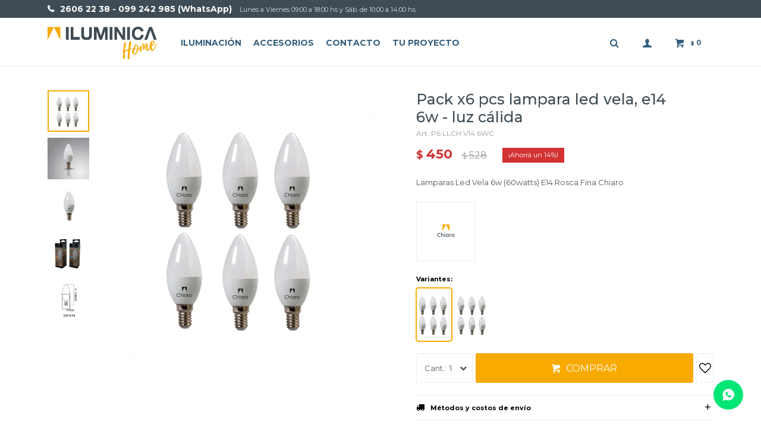

--- FILE ---
content_type: text/html; charset=utf-8
request_url: https://tienda.iluminica.com/catalogo/pack-x6-pcs-lampara-led-vela-e14-6w-luz-calida_P6LLCHV146W_C
body_size: 11596
content:
 <!DOCTYPE html> <html lang="es" class="no-js"> <head itemscope itemtype="http://schema.org/WebSite"> <meta charset="utf-8" /> <script> const GOOGLE_MAPS_CHANNEL_ID = '38'; </script> <link rel='preconnect' href='https://f.fcdn.app' /> <link rel='preconnect' href='https://fonts.googleapis.com' /> <link rel='preconnect' href='https://www.facebook.com' /> <link rel='preconnect' href='https://www.google-analytics.com' /> <link rel="dns-prefetch" href="https://cdnjs.cloudflare.com" /> <title itemprop='name'>Pack x6 pcs Lampara LED Vela, E14 6W - Luz Cálida — Iluminica Home</title> <meta name="description" content="Lamparas Led Vela 6w (60watts) E14 Rosca Fina Chiaro" /> <meta name="keywords" content="" /> <link itemprop="url" rel="canonical" href="https://tienda.iluminica.com/catalogo/pack-x6-pcs-lampara-led-vela-e14-6w-luz-calida_P6LLCHV146W_C" /> <meta property="og:title" content="Pack x6 pcs Lampara LED Vela, E14 6W - Luz Cálida — Iluminica Home" /><meta property="og:description" content="Lamparas Led Vela 6w (60watts) E14 Rosca Fina Chiaro" /><meta property="og:type" content="product" /><meta property="og:image" content="https://f.fcdn.app/imgs/5c2796/tienda.iluminica.com/ilumuy/ccce/webp/catalogo/P6LLCHV146W_C_1/460x460/pack-x6-pcs-lampara-led-vela-e14-6w-luz-calida.jpg"/><meta property="og:url" content="https://tienda.iluminica.com/catalogo/pack-x6-pcs-lampara-led-vela-e14-6w-luz-calida_P6LLCHV146W_C" /><meta property="og:site_name" content="Iluminica Home" /> <meta name='twitter:description' content='Lamparas Led Vela 6w (60watts) E14 Rosca Fina Chiaro' /> <meta name='twitter:image' content='https://f.fcdn.app/imgs/5c2796/tienda.iluminica.com/ilumuy/ccce/webp/catalogo/P6LLCHV146W_C_1/460x460/pack-x6-pcs-lampara-led-vela-e14-6w-luz-calida.jpg' /> <meta name='twitter:url' content='https://tienda.iluminica.com/catalogo/pack-x6-pcs-lampara-led-vela-e14-6w-luz-calida_P6LLCHV146W_C' /> <meta name='twitter:card' content='summary' /> <meta name='twitter:title' content='Pack x6 pcs Lampara LED Vela, E14 6W - Luz Cálida — Iluminica Home' /> <script>document.getElementsByTagName('html')[0].setAttribute('class', 'js ' + ('ontouchstart' in window || navigator.msMaxTouchPoints ? 'is-touch' : 'no-touch'));</script> <script> var FN_TC = { M1 : 41, M2 : 1 }; </script> <script>window.dataLayer = window.dataLayer || [];var _tmData = {"fbPixel":"","hotJar":"","zopimId":"","app":"web"};</script> <script>(function(w,d,s,l,i){w[l]=w[l]||[];w[l].push({'gtm.start': new Date().getTime(),event:'gtm.js'});var f=d.getElementsByTagName(s)[0], j=d.createElement(s),dl=l!='dataLayer'?'&l='+l:'';j.setAttribute('defer', 'defer');j.src= 'https://www.googletagmanager.com/gtm.js?id='+i+dl;f.parentNode.insertBefore(j,f); })(window,document,'script','dataLayer','GTM-TVZFD9SW');</script> <meta id='viewportMetaTag' name="viewport" content="width=device-width, initial-scale=1.0, maximum-scale=1,user-scalable=no"> <link rel="shortcut icon" href="https://f.fcdn.app/assets/commerce/tienda.iluminica.com/e111_649b/public/web/favicon.ico" /> <link rel="apple-itouch-icon" href="https://f.fcdn.app/assets/commerce/tienda.iluminica.com/1836_2827/public/web/favicon.png" /> <link rel="preconnect" href="https://fonts.googleapis.com"> <link rel="preconnect" href="https://fonts.gstatic.com" crossorigin> <link href="https://fonts.googleapis.com/css2?family=Montserrat:ital,wght@0,100..900;1,100..900&display=swap" rel="stylesheet"> <link href="https://f.fcdn.app/assets/commerce/tienda.iluminica.com/0000_589e/s.40211451305125263632371767030927.css" rel="stylesheet"/> <script src="https://f.fcdn.app/assets/commerce/tienda.iluminica.com/0000_589e/s.46289891357512103910540272764629.js"></script> <!--[if lt IE 9]> <script type="text/javascript" src="https://cdnjs.cloudflare.com/ajax/libs/html5shiv/3.7.3/html5shiv.js"></script> <![endif]--> <link rel="manifest" href="https://f.fcdn.app/assets/manifest.json" /> </head> <body id='pgCatalogoDetalle' class='headerMenuBasic footer2 headerSubMenuFade buscadorSlideTop compraSlide compraLeft filtrosFixed fichaMobileFixedActions layout03'> <noscript><iframe src="https://www.googletagmanager.com/ns.html?id=GTM-TVZFD9SW" height="0" width="0" style="display:none;visibility:hidden"></iframe></noscript> <script> (function (d, s, id) { var js, fjs = d.getElementsByTagName(s)[0]; if (d.getElementById(id)) return; js = d.createElement(s); js.id = id; js.setAttribute('defer', 'defer'); /* */ js.src = 'https://connect.facebook.net/es_LA/sdk/xfbml.js#xfbml=1&version=v3.0&autoLogAppEvents=1'; /* */ fjs.parentNode.insertBefore(js, fjs); }(document, 'script', 'facebook-jssdk')); </script> <script> window.fbAsyncInit = function () { FB.init({ appId: '707715706601728', autoLogAppEvents: true, xfbml: true, version: 'v3.0' }); }; var FBLogin = new (function () { var $frmLogin = null; var reRequest = false; var setMensajeError = function (msj) { var $frm = getFrmLogin(); if ($frm != null) { var $divMsj = $('.msg.err:first', $frm); if ($divMsj.length == 0) { $divMsj = $('<div class="msg err"><p></p></div>'); $divMsj.insertBefore($('.fld-grp:first', $frm)); } $('p:first', $divMsj).text(msj); } }; var getFrmLogin = function () { if ($frmLogin == null) { $frmLogin = $('#frmLogin'); if ($frmLogin.length == 0) { $frmLogin = null; } } return $frmLogin; }; var login = function () { var opt = { scope: 'public_profile,email' }; if (reRequest === true) { opt.auth_type = 'rerequest'; } FB.login(function (response) { if (response.status === 'connected') { $.ajax({ url: 'https://tienda.iluminica.com/ajax?service=login-fb', data: { tk: response.authResponse.accessToken }, dataType: 'json', success: function (json) { if (json.logged == true) { location.href = location.href.replace(/#.*/, ''); } else if (json.scope != undefined) { setMensajeError(json.msj); if (reRequest == false) { reRequest = true; login(); } } } }); } }, opt); }; this.login = function () { login(); }; $(function () { $('body:first').on('click', '.btnLoginFacebook', function (e) { e.preventDefault(); try { FBLogin.login(); } catch (e) { } }); }); })(); </script> <div id="pre"> <div id="wrapper"> <header id="header" role="banner"> <div class="cnt"> <div id="logo"><a href="/"><img src="https://f.fcdn.app/assets/commerce/tienda.iluminica.com/06ee_6a18/public/web/img/logo.svg" alt="Iluminica Home" /></a></div> <nav id="menu" data-fn="fnMainMenu"> <ul class="lst main"> <li class="it iluminacion"> <a target="_self" href="https://tienda.iluminica.com/iluminacion" class="tit">Iluminación</a> <div class="subMenu"> <div class="cnt"> <ul> <li class=" colgantes"><a target="_self" href="https://tienda.iluminica.com/iluminacion/colgantes" class="tit">Colgantes</a></li> <li class=" paneles"><a target="_self" href="https://tienda.iluminica.com/iluminacion/paneles" class="tit">Paneles y Embutidos</a></li> <li class=" plafones-diseno"><a target="_self" href="https://tienda.iluminica.com/iluminacion/plafones-diseno" class="tit">Plafones diseño</a></li> <li class=" apliques-y-spots"><a target="_self" href="https://tienda.iluminica.com/iluminacion/apliques-y-spots" class="tit">Apliques y Spots</a></li> <li class=" portatiles"><a target="_self" href="https://tienda.iluminica.com/iluminacion/portatiles" class="tit">Portatiles</a></li> <li class=" tracklight-y-rieles"><a target="_self" href="https://tienda.iluminica.com/iluminacion/tracklight-y-rieles" class="tit">Tracklight y rieles</a></li> <li class=" lamparas-tubos-y-regletas"><a target="_self" href="https://tienda.iluminica.com/iluminacion/lamparas-tubos-y-regletas" class="tit">Lámparas, tubos y regletas</a></li> <li class=" reflectores"><a target="_self" href="https://tienda.iluminica.com/iluminacion/reflectores" class="tit">Reflectores</a></li> <li class=" pinchos"><a target="_self" href="https://tienda.iluminica.com/iluminacion/pinchos" class="tit">Pinchos</a></li> <li class=" camineros"><a target="_self" href="https://tienda.iluminica.com/iluminacion/camineros" class="tit">Camineros</a></li> <li class=" palas"><a target="_self" href="https://tienda.iluminica.com/iluminacion/palas" class="tit">Palas</a></li> <li class=" campanas-led"><a target="_self" href="https://tienda.iluminica.com/iluminacion/campanas-led" class="tit">Campanas LED</a></li> <li class=" lamparas-de-pie"><a target="_self" href="https://tienda.iluminica.com/iluminacion/lamparas-de-pie" class="tit">Lámparas de pie</a></li> </ul> </div> </div> </li> <li class="it accesorios"> <a target="_self" href="https://tienda.iluminica.com/accesorios" class="tit">Accesorios</a> <div class="subMenu"> <div class="cnt"> <ul> <li class=" drivers"><a target="_self" href="https://tienda.iluminica.com/accesorios/drivers" class="tit">Drivers</a></li> <li class=" varios"><a target="_self" href="https://tienda.iluminica.com/accesorios/varios" class="tit">Varios</a></li> </ul> </div> </div> </li> <li class="it "> <a target="_self" href="https://tienda.iluminica.com/contacto" class="tit">Contacto</a> </li> <li class="it "> <a target="_self" href="http://iluminica.com/" class="tit">Tu proyecto</a> </li> </ul> </nav> <div class="toolsItem frmBusqueda" data-version='1'> <button type="button" class="btnItem btnMostrarBuscador"> <span class="ico"></span> <span class="txt"></span> </button> <form action="/catalogo"> <div class="cnt"> <span class="btnCerrar"> <span class="ico"></span> <span class="txt"></span> </span> <label class="lbl"> <b>Buscar productos</b> <input maxlength="48" required="" autocomplete="off" type="search" name="q" placeholder="Buscar productos..." /> </label> <button class="btnBuscar" type="submit"> <span class="ico"></span> <span class="txt"></span> </button> </div> </form> </div> <div class="toolsItem accesoMiCuentaCnt" data-logged="off" data-version='1'> <a href="/mi-cuenta" class="btnItem btnMiCuenta"> <span class="ico"></span> <span class="txt"></span> <span class="usuario"> <span class="nombre"></span> <span class="apellido"></span> </span> </a> <div class="miCuentaMenu"> <ul class="lst"> <li class="it"><a href='/mi-cuenta/mis-datos' class="tit" >Mis datos</a></li> <li class="it"><a href='/mi-cuenta/direcciones' class="tit" >Mis direcciones</a></li> <li class="it"><a href='/mi-cuenta/compras' class="tit" >Mis compras</a></li> <li class="it"><a href='/mi-cuenta/wish-list' class="tit" >Wish List</a></li> <li class="it itSalir"><a href='/salir' class="tit" >Salir</a></li> </ul> </div> </div> <div id="miCompra" data-show="off" data-fn="fnMiCompra" class="toolsItem" data-version="1"> </div> <div id="infoTop"><span class="tel">2606 22 38 - 099 242 985 (WhatsApp)</span> <span class="info">Lunes a Viernes 09:00 a 18:00 hs y Sáb. de 10:00 a 14:00 hs</span></div> <a id="btnMainMenuMobile" href="javascript:mainMenuMobile.show();"><span class="ico">&#59421;</span><span class="txt">Menú</span></a> </div> </header> <!-- end:header --> <div id="central"> <section id="main" role="main"> <div id="fichaProducto" class="rebajado" data-tit="Pack x6 pcs Lampara LED Vela, E14 6W - Luz Cálida" data-totImagenes="5" data-agotado="off"> <div class="cnt"> <div class="imagenProducto"> <div class="zoom"> <a class="img" href="//f.fcdn.app/imgs/6cc8e7/tienda.iluminica.com/ilumuy/ccce/webp/catalogo/P6LLCHV146W_C_1/2000-2000/pack-x6-pcs-lampara-led-vela-e14-6w-luz-calida.jpg"> <img loading='lazy' src='//f.fcdn.app/imgs/5c2796/tienda.iluminica.com/ilumuy/ccce/webp/catalogo/P6LLCHV146W_C_1/460x460/pack-x6-pcs-lampara-led-vela-e14-6w-luz-calida.jpg' alt='Pack x6 pcs Lampara LED Vela, E14 6W Luz Cálida' width='460' height='460' /> </a> </div> <div class="cocardas"></div><div class="imagenesArticulo"> <div class="cnt"> <div class="it"><img loading='lazy' data-src-g="//f.fcdn.app/imgs/eed1b5/tienda.iluminica.com/ilumuy/ccce/webp/catalogo/P6LLCHV146W_C_1/1920-1200/pack-x6-pcs-lampara-led-vela-e14-6w-luz-calida.jpg" src='//f.fcdn.app/imgs/5c2796/tienda.iluminica.com/ilumuy/ccce/webp/catalogo/P6LLCHV146W_C_1/460x460/pack-x6-pcs-lampara-led-vela-e14-6w-luz-calida.jpg' alt='Pack x6 pcs Lampara LED Vela, E14 6W Luz Cálida' width='460' height='460' /></div> <div class="it"><img loading='lazy' data-src-g="//f.fcdn.app/imgs/44504c/tienda.iluminica.com/ilumuy/58f8/webp/catalogo/P6LLCHV146W_C_2/1920-1200/pack-x6-pcs-lampara-led-vela-e14-6w-luz-calida.jpg" src='//f.fcdn.app/imgs/804db1/tienda.iluminica.com/ilumuy/58f8/webp/catalogo/P6LLCHV146W_C_2/460x460/pack-x6-pcs-lampara-led-vela-e14-6w-luz-calida.jpg' alt='Pack x6 pcs Lampara LED Vela, E14 6W Luz Cálida' width='460' height='460' /></div> <div class="it"><img loading='lazy' data-src-g="//f.fcdn.app/imgs/e4c133/tienda.iluminica.com/ilumuy/eded/webp/catalogo/P6LLCHV146W_C_3/1920-1200/pack-x6-pcs-lampara-led-vela-e14-6w-luz-calida.jpg" src='//f.fcdn.app/imgs/22880a/tienda.iluminica.com/ilumuy/eded/webp/catalogo/P6LLCHV146W_C_3/460x460/pack-x6-pcs-lampara-led-vela-e14-6w-luz-calida.jpg' alt='Pack x6 pcs Lampara LED Vela, E14 6W Luz Cálida' width='460' height='460' /></div> <div class="it"><img loading='lazy' data-src-g="//f.fcdn.app/imgs/26fdec/tienda.iluminica.com/ilumuy/7608/webp/catalogo/P6LLCHV146W_C_4/1920-1200/pack-x6-pcs-lampara-led-vela-e14-6w-luz-calida.jpg" src='//f.fcdn.app/imgs/22c883/tienda.iluminica.com/ilumuy/7608/webp/catalogo/P6LLCHV146W_C_4/460x460/pack-x6-pcs-lampara-led-vela-e14-6w-luz-calida.jpg' alt='Pack x6 pcs Lampara LED Vela, E14 6W Luz Cálida' width='460' height='460' /></div> <div class="it"><img loading='lazy' data-src-g="//f.fcdn.app/imgs/39c93e/tienda.iluminica.com/ilumuy/916d/webp/catalogo/P6LLCHV146W_C_5/1920-1200/pack-x6-pcs-lampara-led-vela-e14-6w-luz-calida.jpg" src='//f.fcdn.app/imgs/df88f0/tienda.iluminica.com/ilumuy/916d/webp/catalogo/P6LLCHV146W_C_5/460x460/pack-x6-pcs-lampara-led-vela-e14-6w-luz-calida.jpg' alt='Pack x6 pcs Lampara LED Vela, E14 6W Luz Cálida' width='460' height='460' /></div> </div> </div> </div> <ul class="lst lstThumbs"> <li class="it"> <a target="_blank" data-standard="//f.fcdn.app/imgs/5c2796/tienda.iluminica.com/ilumuy/ccce/webp/catalogo/P6LLCHV146W_C_1/460x460/pack-x6-pcs-lampara-led-vela-e14-6w-luz-calida.jpg" href="//f.fcdn.app/imgs/6cc8e7/tienda.iluminica.com/ilumuy/ccce/webp/catalogo/P6LLCHV146W_C_1/2000-2000/pack-x6-pcs-lampara-led-vela-e14-6w-luz-calida.jpg"><img loading='lazy' src='//f.fcdn.app/imgs/5c2796/tienda.iluminica.com/ilumuy/ccce/webp/catalogo/P6LLCHV146W_C_1/460x460/pack-x6-pcs-lampara-led-vela-e14-6w-luz-calida.jpg' alt='Pack x6 pcs Lampara LED Vela, E14 6W Luz Cálida' width='460' height='460' /></a> </li> <li class="it"> <a target="_blank" data-standard="//f.fcdn.app/imgs/804db1/tienda.iluminica.com/ilumuy/58f8/webp/catalogo/P6LLCHV146W_C_2/460x460/pack-x6-pcs-lampara-led-vela-e14-6w-luz-calida.jpg" href="//f.fcdn.app/imgs/a9a252/tienda.iluminica.com/ilumuy/58f8/webp/catalogo/P6LLCHV146W_C_2/2000-2000/pack-x6-pcs-lampara-led-vela-e14-6w-luz-calida.jpg"><img loading='lazy' src='//f.fcdn.app/imgs/804db1/tienda.iluminica.com/ilumuy/58f8/webp/catalogo/P6LLCHV146W_C_2/460x460/pack-x6-pcs-lampara-led-vela-e14-6w-luz-calida.jpg' alt='Pack x6 pcs Lampara LED Vela, E14 6W Luz Cálida' width='460' height='460' /></a> </li> <li class="it"> <a target="_blank" data-standard="//f.fcdn.app/imgs/22880a/tienda.iluminica.com/ilumuy/eded/webp/catalogo/P6LLCHV146W_C_3/460x460/pack-x6-pcs-lampara-led-vela-e14-6w-luz-calida.jpg" href="//f.fcdn.app/imgs/9fc8c3/tienda.iluminica.com/ilumuy/eded/webp/catalogo/P6LLCHV146W_C_3/2000-2000/pack-x6-pcs-lampara-led-vela-e14-6w-luz-calida.jpg"><img loading='lazy' src='//f.fcdn.app/imgs/22880a/tienda.iluminica.com/ilumuy/eded/webp/catalogo/P6LLCHV146W_C_3/460x460/pack-x6-pcs-lampara-led-vela-e14-6w-luz-calida.jpg' alt='Pack x6 pcs Lampara LED Vela, E14 6W Luz Cálida' width='460' height='460' /></a> </li> <li class="it"> <a target="_blank" data-standard="//f.fcdn.app/imgs/22c883/tienda.iluminica.com/ilumuy/7608/webp/catalogo/P6LLCHV146W_C_4/460x460/pack-x6-pcs-lampara-led-vela-e14-6w-luz-calida.jpg" href="//f.fcdn.app/imgs/ba08e0/tienda.iluminica.com/ilumuy/7608/webp/catalogo/P6LLCHV146W_C_4/2000-2000/pack-x6-pcs-lampara-led-vela-e14-6w-luz-calida.jpg"><img loading='lazy' src='//f.fcdn.app/imgs/22c883/tienda.iluminica.com/ilumuy/7608/webp/catalogo/P6LLCHV146W_C_4/460x460/pack-x6-pcs-lampara-led-vela-e14-6w-luz-calida.jpg' alt='Pack x6 pcs Lampara LED Vela, E14 6W Luz Cálida' width='460' height='460' /></a> </li> <li class="it"> <a target="_blank" data-standard="//f.fcdn.app/imgs/df88f0/tienda.iluminica.com/ilumuy/916d/webp/catalogo/P6LLCHV146W_C_5/460x460/pack-x6-pcs-lampara-led-vela-e14-6w-luz-calida.jpg" href="//f.fcdn.app/imgs/dc2436/tienda.iluminica.com/ilumuy/916d/webp/catalogo/P6LLCHV146W_C_5/2000-2000/pack-x6-pcs-lampara-led-vela-e14-6w-luz-calida.jpg"><img loading='lazy' src='//f.fcdn.app/imgs/df88f0/tienda.iluminica.com/ilumuy/916d/webp/catalogo/P6LLCHV146W_C_5/460x460/pack-x6-pcs-lampara-led-vela-e14-6w-luz-calida.jpg' alt='Pack x6 pcs Lampara LED Vela, E14 6W Luz Cálida' width='460' height='460' /></a> </li> </ul> <div id="imgsMobile" data-fn="fnGaleriaProducto"> <div class="imagenesArticulo"> <div class="cnt"> <div class="it"><img loading='lazy' data-src-g="//f.fcdn.app/imgs/eed1b5/tienda.iluminica.com/ilumuy/ccce/webp/catalogo/P6LLCHV146W_C_1/1920-1200/pack-x6-pcs-lampara-led-vela-e14-6w-luz-calida.jpg" src='//f.fcdn.app/imgs/5c2796/tienda.iluminica.com/ilumuy/ccce/webp/catalogo/P6LLCHV146W_C_1/460x460/pack-x6-pcs-lampara-led-vela-e14-6w-luz-calida.jpg' alt='Pack x6 pcs Lampara LED Vela, E14 6W Luz Cálida' width='460' height='460' /></div> <div class="it"><img loading='lazy' data-src-g="//f.fcdn.app/imgs/44504c/tienda.iluminica.com/ilumuy/58f8/webp/catalogo/P6LLCHV146W_C_2/1920-1200/pack-x6-pcs-lampara-led-vela-e14-6w-luz-calida.jpg" src='//f.fcdn.app/imgs/804db1/tienda.iluminica.com/ilumuy/58f8/webp/catalogo/P6LLCHV146W_C_2/460x460/pack-x6-pcs-lampara-led-vela-e14-6w-luz-calida.jpg' alt='Pack x6 pcs Lampara LED Vela, E14 6W Luz Cálida' width='460' height='460' /></div> <div class="it"><img loading='lazy' data-src-g="//f.fcdn.app/imgs/e4c133/tienda.iluminica.com/ilumuy/eded/webp/catalogo/P6LLCHV146W_C_3/1920-1200/pack-x6-pcs-lampara-led-vela-e14-6w-luz-calida.jpg" src='//f.fcdn.app/imgs/22880a/tienda.iluminica.com/ilumuy/eded/webp/catalogo/P6LLCHV146W_C_3/460x460/pack-x6-pcs-lampara-led-vela-e14-6w-luz-calida.jpg' alt='Pack x6 pcs Lampara LED Vela, E14 6W Luz Cálida' width='460' height='460' /></div> <div class="it"><img loading='lazy' data-src-g="//f.fcdn.app/imgs/26fdec/tienda.iluminica.com/ilumuy/7608/webp/catalogo/P6LLCHV146W_C_4/1920-1200/pack-x6-pcs-lampara-led-vela-e14-6w-luz-calida.jpg" src='//f.fcdn.app/imgs/22c883/tienda.iluminica.com/ilumuy/7608/webp/catalogo/P6LLCHV146W_C_4/460x460/pack-x6-pcs-lampara-led-vela-e14-6w-luz-calida.jpg' alt='Pack x6 pcs Lampara LED Vela, E14 6W Luz Cálida' width='460' height='460' /></div> <div class="it"><img loading='lazy' data-src-g="//f.fcdn.app/imgs/39c93e/tienda.iluminica.com/ilumuy/916d/webp/catalogo/P6LLCHV146W_C_5/1920-1200/pack-x6-pcs-lampara-led-vela-e14-6w-luz-calida.jpg" src='//f.fcdn.app/imgs/df88f0/tienda.iluminica.com/ilumuy/916d/webp/catalogo/P6LLCHV146W_C_5/460x460/pack-x6-pcs-lampara-led-vela-e14-6w-luz-calida.jpg' alt='Pack x6 pcs Lampara LED Vela, E14 6W Luz Cálida' width='460' height='460' /></div> </div> </div> </div> <div class="hdr"> <h1 class="tit">Pack x6 pcs Lampara LED Vela, E14 6W - Luz Cálida</h1> <div class="cod">P6 LLCH V14 6WC</div> </div> <div class="preciosWrapper"> <div class="precios"> <strong class="precio venta"><span class="sim">$</span> <span class="monto">450</span></strong> <del class="precio lista"><span class="sim">$</span> <span class="monto">528</span></del> </div><span class="porcRebaja"><span class="aux"><span class=int>14</span><span class=dec>77</span></span></span> </div> <div class="desc"> <p>Lamparas Led Vela 6w (60watts) E14 Rosca Fina Chiaro</p> </div> <div style="display: none;" id="_jsonDataFicha_"> {"sku":{"fen":"1:P6LLCHV146W:C:U:1","com":"P6 LLCH V14 6W:C:U"},"producto":{"codigo":"P6LLCHV146W","nombre":"Pack x6 pcs Lampara LED Vela, E14 6W","categoria":"Iluminaci\u00f3n > L\u00e1mparas, tubos y regletas","marca":"Chiaro"},"variante":{"codigo":"C","codigoCompleto":"P6LLCHV146WC","nombre":"Luz C\u00e1lida","nombreCompleto":"Pack x6 pcs Lampara LED Vela, E14 6W - Luz C\u00e1lida","img":{"u":"\/\/f.fcdn.app\/imgs\/78f763\/tienda.iluminica.com\/ilumuy\/ccce\/webp\/catalogo\/P6LLCHV146W_C_1\/1024-1024\/pack-x6-pcs-lampara-led-vela-e14-6w-luz-calida.jpg"},"url":"https:\/\/tienda.iluminica.com\/catalogo\/pack-x6-pcs-lampara-led-vela-e14-6w-luz-calida_P6LLCHV146W_C","tieneStock":true,"ordenVariante":"999"},"nomPresentacion":"Talle \u00fanico","nombre":"Pack x6 pcs Lampara LED Vela, E14 6W - Luz C\u00e1lida","nombreCompleto":"Pack x6 pcs Lampara LED Vela, E14 6W - Luz C\u00e1lida","precioMonto":450,"moneda":{"nom":"M1","nro":858,"cod":"UYU","sim":"$"},"sale":false,"outlet":false,"nuevo":false,"carac":{"modelo":"Gotas y Velas","montaje":"Independiente","pase-rosca":"E14","tecnologia":"Led","uso":"Interior","voltaje":"220 volt","color":"Blanco","color-de-luz":"C\u00e1lida"}} </div> <div class="logoMarca"><img loading='lazy' src='//f.fcdn.app/imgs/4a5545/tienda.iluminica.com/ilumuy/559e/webp/marcas/chiaro/100x70/chiaro' alt='Chiaro' width='100' height='70' /></div> <div id="fldVariantes" class="fld"> <div class="lbl"> <b>Variantes:</b> <ul id='lstVariantes' class='lst'> <li class="it sld"> <a class='img tit' href="https://tienda.iluminica.com/catalogo/pack-x6-pcs-lampara-led-vela-e14-6w-luz-calida_P6LLCHV146W_C" title="Luz Cálida"> <img loading='lazy' src='//f.fcdn.app/imgs/24a489/tienda.iluminica.com/ilumuy/ccce/webp/catalogo/P6LLCHV146W_C_0/60x90/pack-x6-pcs-lampara-led-vela-e14-6w-luz-calida.jpg' alt='Pack x6 pcs Lampara LED Vela, E14 6W Luz Cálida' width='60' height='90' /> <span class="nom">Luz Cálida</span> </a> </li> <li class="it"> <a class='img tit' href="https://tienda.iluminica.com/catalogo/pack-x6-pcs-lampara-led-vela-e14-6w-luz-fria_P6LLCHV146W_F" title="Luz Fría"> <img loading='lazy' src='//f.fcdn.app/imgs/187d5c/tienda.iluminica.com/ilumuy/ccce/webp/catalogo/P6LLCHV146W_F_0/60x90/pack-x6-pcs-lampara-led-vela-e14-6w-luz-fria.jpg' alt='Pack x6 pcs Lampara LED Vela, E14 6W Luz Fría' width='60' height='90' /> <span class="nom">Luz Fría</span> </a> </li> </ul> </div> </div> <form id="frmComprarArticulo" class="frmComprar" action="/mi-compra?o=agregar" method="post"> <div class="cnt"> <input type="hidden" name="sku" value="1:P6LLCHV146W:C:U:1" /> <div id="mainActions"> <span class="btnWishlist" data-fn="fnEditWishList" data-cod-producto="P6LLCHV146W" data-cod-variante="C"> </span> <select required name="qty" class="custom"> <option>1</option> <option>2</option> <option>3</option> <option>4</option> <option>5</option> <option>6</option> <option>7</option> <option>8</option> <option>9</option> <option>10</option> </select> <button id="btnComprar" type="submit" class="btn btn01">Comprar</button> </div> </div> </form> <div id="infoEnvio" class="blk" data-fn="fnAmpliarInfoEnvio"> <div class="hdr"> <strong class="tit">Métodos y costos de envío</strong> </div> <div class="cnt"> <ul> <li> <strong>Retiros en el día! - L a V de 9.00 a 18.00 hs y Sab 10 -14 hs:</strong><br> Costo normal: $ 0. </li> <li> <strong>Super Express - Envíos en el día - Montevideo Zona 1:</strong><br> Costo normal: $ 200. </li> <li> <strong>Super Express - Envíos en el día - Montevideo Zona 2:</strong><br> Costo normal: $ 230. </li> <li> <strong>Super Express -Envíos en el día - Mdeo y Canelones -Zona 3:</strong><br> Costo normal: $ 345. </li> <li> <strong>Lo abona el cliente al recibir - DAC a TODO EL PAÍS (24 a 72 hS):</strong><br> Costo normal: $ 0. </li> <li> <strong>Lo abona el cliente al recibir-MIRTRANS todo el país (24a72 hs):</strong><br> Costo normal: $ 0. </li> <li> <strong>Lo abona el cliente al recibir- OTRAS AGENCIAS (Terminal XXX):</strong><br> Costo normal: $ 0. </li> </ul> </div> </div> <div id="blkCaracteristicas" class="blk"> <div class="hdr"> <div class="tit">Características</div> </div> <div class="cnt"> <div class="lst lstCaracteristicas"><div class="it" data-codigo="color"> <span class="tit">Color</span> <span class="val">Blanco</span></div><div class="it" data-codigo="uso"> <span class="tit">Uso</span> <span class="val">Interior</span></div><div class="it" data-codigo="color-de-luz"> <span class="tit">Color de Luz</span> <span class="val">Cálida</span></div><div class="it" data-codigo="montaje"> <span class="tit">Montaje</span> <span class="val">Independiente</span></div><div class="it" data-codigo="tecnologia"> <span class="tit">Tecnología</span> <span class="val">Led</span></div><div class="it" data-codigo="voltaje"> <span class="tit">Voltaje</span> <span class="val">220 volt</span></div><div class="it" data-codigo="pase-rosca"> <span class="tit">Pase - Rosca</span> <span class="val">E14</span></div><div class="it" data-codigo="modelo"> <span class="tit">Modelo</span> <span class="val">Gotas y Velas</span></div></div> </div> </div> <!-- <div class="blkCompartir"> <a class="btnFacebook" title="Compartir en Facebook" target="_blank" href="http://www.facebook.com/share.php?u=https://tienda.iluminica.com/catalogo/pack-x6-pcs-lampara-led-vela-e14-6w-luz-calida_P6LLCHV146W_C"><span class="ico">&#59392;</span><span class="txt">Facebook</span></a> <a class="btnTwitter" title="Compartir en Twitter" target="_blank" href="https://twitter.com/intent/tweet?url=https%3A%2F%2Ftienda.iluminica.com%2Fcatalogo%2Fpack-x6-pcs-lampara-led-vela-e14-6w-luz-calida_P6LLCHV146W_C&text=Me%20gust%C3%B3%20el%20producto%20Pack%20x6%20pcs%20Lampara%20%20LED%20Vela%2C%20E14%206W%20-%20Luz%20C%C3%A1lida"><span class="ico">&#59393;</span><span class="txt">Twitter</span></a> <a class="btnPinterest" title="Compartir en Pinterest" target="_blank" href="http://pinterest.com/pin/create/bookmarklet/?media=http://f.fcdn.app/imgs/9cb31c/tienda.iluminica.com/ilumuy/ccce/webp/catalogo/P6LLCHV146W_C_1/460_460/pack-x6-pcs-lampara-led-vela-e14-6w-luz-calida.jpg&url=https://tienda.iluminica.com/catalogo/pack-x6-pcs-lampara-led-vela-e14-6w-luz-calida_P6LLCHV146W_C&is_video=false&description=Pack+x6+pcs+Lampara++LED+Vela%2C+E14+6W+-+Luz+C%C3%A1lida"><span class="ico">&#59395;</span><span class="txt">Pinterest</span></a> <a class="btnWhatsapp" title="Compartir en Whatsapp" target="_blank" href="whatsapp://send?text=Me+gust%C3%B3+el+producto+https%3A%2F%2Ftienda.iluminica.com%2Fcatalogo%2Fpack-x6-pcs-lampara-led-vela-e14-6w-luz-calida_P6LLCHV146W_C" data-action="share/whatsapp/share"><span class="ico">&#59398;</span><span class="txt">Whatsapp</span></a> </div> --> </div> <div class="tabs blkDetalle" data-fn="fnCrearTabs"> <div class="it"> <span class="tit">Descripción</span> <div class="cnt"> <div class="text"> <p>&bull; LAMPARA LED VELA 6W E14 C37<br>&bull; Marca: Chiaro<br>&bull; Modelo: LLCH<br>&bull; C&oacute;digo: LLCH V14<br>&bull; Potencia/consumo: 6W<br>&bull; Flujo luminoso (luminosidad): 540 l&uacute;menes<br>&bull; Equivalencia en ilum. tradicional: 60 watts<br>&bull; Temperatura de luz: 6500K FRIA // 3000K CALIDA<br>&bull; Protecci&oacute;n: IP 20<br>&bull; Ideal para: Luminarias Domesticas<br>&bull; Colores: BLANCO<br>&bull; Dimerizable: NO<br>&bull; Material: PC + ALUMINIO<br>&bull; Dimensiones: 37 X 100 mm<br>&bull; Dimensiones de corte: No aplica<br>&bull; Alimentaci&oacute;n: 165-265V - 50Hz.<br>&bull; Z&oacute;calo: E14, apto para cualquier portal&aacute;mpara ROSCA FINA - MIGNON<br>&bull; &Aacute;ngulo de apertura de luz: 270&ordm;<br>&bull; Vida &uacute;til: +30.000 horas<br>&bull; Clase Energ&eacute;tica: A<br>&bull; Garant&iacute;a: 6 meses<br>&bull; Certificados: CE, RoHS, entre otros</p> </div> </div> </div> </div> <div class="nav" id="blkProductosRelacionados" data-fn="fnSwiperProductos" data-breakpoints-slides='[2,3,4]' data-breakpoints-spacing='[10,15,20]'> <div class="swiper blkProductos"> <div class="hdr"> <div class="tit">Productos que te pueden interesar</div> </div> <div class="cnt"> <div class='articleList aListProductos ' data-tot='6' data-totAbs='0' data-cargarVariantes='0'><div class='it rebajado grp1' data-disp='1' data-codProd='P4LLCHGU107W' data-codVar='C' data-im='//f.fcdn.app/imgs/21c2d6/tienda.iluminica.com/ilumuy/98aa/webp/catalogo/P4LLCHGU107W_C_0/60x90/pack-x4-pcs-lamparas-led-tipo-dicroica-gu10-7w-luz-calida.jpg'><div class='cnt'><a class="img" href="https://tienda.iluminica.com/catalogo/pack-x4-pcs-lamparas-led-tipo-dicroica-gu10-7w-luz-calida_P4LLCHGU107W_C" title="Pack x4 pcs Lamparas LED tipo dicroica GU10 7W - Luz Cálida"> <div class="cocardas"></div> <img loading='lazy' src='//f.fcdn.app/imgs/af4555/tienda.iluminica.com/ilumuy/98aa/webp/catalogo/P4LLCHGU107W_C_1/460x460/pack-x4-pcs-lamparas-led-tipo-dicroica-gu10-7w-luz-calida.jpg' alt='Pack x4 pcs Lamparas LED tipo dicroica GU10 7W Luz Cálida' width='460' height='460' /> <span data-fn="fnLoadImg" data-src="//f.fcdn.app/imgs/f31381/tienda.iluminica.com/ilumuy/0cb0/webp/catalogo/P4LLCHGU107W_C_2/460x460/pack-x4-pcs-lamparas-led-tipo-dicroica-gu10-7w-luz-calida.jpg" data-alt="" data-w="460" data-h="460"></span> </a> <div class="info"> <a class="tit" href="https://tienda.iluminica.com/catalogo/pack-x4-pcs-lamparas-led-tipo-dicroica-gu10-7w-luz-calida_P4LLCHGU107W_C" title="Pack x4 pcs Lamparas LED tipo dicroica GU10 7W - Luz Cálida">Pack x4 pcs Lamparas LED tipo dicroica GU10 7W - Luz Cálida</a> <div class="precios"> <strong class="precio venta"><span class="sim">$</span> <span class="monto">388</span></strong> <del class="precio lista"><span class="sim">$</span> <span class="monto">508</span></del> </div> <span class="porcRebaja"><span class="aux"><span class=int>23</span><span class=dec>62</span></span></span> <!--<button class="btn btn01 btnComprar" onclick="miCompra.agregarArticulo('1:P4LLCHGU107W:C:U:1',1)" data-sku="1:P4LLCHGU107W:C:U:1"><span></span></button>--> <div class="variantes"></div> <!--<div class="marca">Chiaro</div>--> <!--<div class="desc">Lamparas Dicroicas Led 7w Gu10 (70watts) Chiaro</div>--> </div><input type="hidden" class="json" style="display:none" value="{&quot;sku&quot;:{&quot;fen&quot;:&quot;1:P4LLCHGU107W:C:U:1&quot;,&quot;com&quot;:&quot;P4 LLCH GU10 7W:C:U&quot;},&quot;producto&quot;:{&quot;codigo&quot;:&quot;P4LLCHGU107W&quot;,&quot;nombre&quot;:&quot;Pack x4 pcs Lamparas LED tipo dicroica GU10 7W&quot;,&quot;categoria&quot;:&quot;Iluminaci\u00f3n &gt; L\u00e1mparas, tubos y regletas&quot;,&quot;marca&quot;:&quot;Chiaro&quot;},&quot;variante&quot;:{&quot;codigo&quot;:&quot;C&quot;,&quot;codigoCompleto&quot;:&quot;P4LLCHGU107WC&quot;,&quot;nombre&quot;:&quot;Luz C\u00e1lida&quot;,&quot;nombreCompleto&quot;:&quot;Pack x4 pcs Lamparas LED tipo dicroica GU10 7W - Luz C\u00e1lida&quot;,&quot;img&quot;:{&quot;u&quot;:&quot;\/\/f.fcdn.app\/imgs\/2b4a46\/tienda.iluminica.com\/ilumuy\/98aa\/webp\/catalogo\/P4LLCHGU107W_C_1\/1024-1024\/pack-x4-pcs-lamparas-led-tipo-dicroica-gu10-7w-luz-calida.jpg&quot;},&quot;url&quot;:&quot;https:\/\/tienda.iluminica.com\/catalogo\/pack-x4-pcs-lamparas-led-tipo-dicroica-gu10-7w-luz-calida_P4LLCHGU107W_C&quot;,&quot;tieneStock&quot;:false,&quot;ordenVariante&quot;:&quot;999&quot;},&quot;nomPresentacion&quot;:&quot;Talle \u00fanico&quot;,&quot;nombre&quot;:&quot;Pack x4 pcs Lamparas LED tipo dicroica GU10 7W - Luz C\u00e1lida&quot;,&quot;nombreCompleto&quot;:&quot;Pack x4 pcs Lamparas LED tipo dicroica GU10 7W - Luz C\u00e1lida&quot;,&quot;precioMonto&quot;:388,&quot;moneda&quot;:{&quot;nom&quot;:&quot;M1&quot;,&quot;nro&quot;:858,&quot;cod&quot;:&quot;UYU&quot;,&quot;sim&quot;:&quot;$&quot;},&quot;sale&quot;:false,&quot;outlet&quot;:false,&quot;nuevo&quot;:false}" /></div></div><div class='it rebajado grp1' data-disp='1' data-codProd='P4CHF15W' data-codVar='C' data-im='//f.fcdn.app/imgs/dbcb5d/tienda.iluminica.com/ilumuy/1638/webp/catalogo/P4CHF15W_C_0/60x90/pack-x4-pcs-lampara-led-estandar-15w-e27-luz-calida.jpg'><div class='cnt'><a class="img" href="https://tienda.iluminica.com/catalogo/pack-x4-pcs-lampara-led-estandar-15w-e27-luz-calida_P4CHF15W_C" title="Pack x4 pcs - Lámpara led estándar 15W E27 - Luz Cálida"> <div class="cocardas"></div> <img loading='lazy' src='//f.fcdn.app/imgs/7f6b24/tienda.iluminica.com/ilumuy/1638/webp/catalogo/P4CHF15W_C_1/460x460/pack-x4-pcs-lampara-led-estandar-15w-e27-luz-calida.jpg' alt='Pack x4 pcs - Lámpara led estándar 15W E27 Luz Cálida' width='460' height='460' /> <span data-fn="fnLoadImg" data-src="//f.fcdn.app/imgs/fe3083/tienda.iluminica.com/ilumuy/5732/webp/catalogo/P4CHF15W_C_2/460x460/pack-x4-pcs-lampara-led-estandar-15w-e27-luz-calida.jpg" data-alt="" data-w="460" data-h="460"></span> </a> <div class="info"> <a class="tit" href="https://tienda.iluminica.com/catalogo/pack-x4-pcs-lampara-led-estandar-15w-e27-luz-calida_P4CHF15W_C" title="Pack x4 pcs - Lámpara led estándar 15W E27 - Luz Cálida">Pack x4 pcs - Lámpara led estándar 15W E27 - Luz Cálida</a> <div class="precios"> <strong class="precio venta"><span class="sim">$</span> <span class="monto">408</span></strong> <del class="precio lista"><span class="sim">$</span> <span class="monto">552</span></del> </div> <span class="porcRebaja"><span class="aux"><span class=int>26</span><span class=dec>08</span></span></span> <!--<button class="btn btn01 btnComprar" onclick="miCompra.agregarArticulo('1:P4CHF15W:C:U:1',1)" data-sku="1:P4CHF15W:C:U:1"><span></span></button>--> <div class="variantes"></div> <!--<div class="marca">Chiaro</div>--> <!--<div class="desc">Lámpara Led Estándar 15 watts E27 - Rosca estándar, formato A70</div>--> </div><input type="hidden" class="json" style="display:none" value="{&quot;sku&quot;:{&quot;fen&quot;:&quot;1:P4CHF15W:C:U:1&quot;,&quot;com&quot;:&quot;P4 CHF 15W:C:U&quot;},&quot;producto&quot;:{&quot;codigo&quot;:&quot;P4CHF15W&quot;,&quot;nombre&quot;:&quot;Pack x4 pcs - L\u00e1mpara led est\u00e1ndar 15W E27&quot;,&quot;categoria&quot;:&quot;Iluminaci\u00f3n &gt; L\u00e1mparas, tubos y regletas&quot;,&quot;marca&quot;:&quot;Chiaro&quot;},&quot;variante&quot;:{&quot;codigo&quot;:&quot;C&quot;,&quot;codigoCompleto&quot;:&quot;P4CHF15WC&quot;,&quot;nombre&quot;:&quot;Luz C\u00e1lida&quot;,&quot;nombreCompleto&quot;:&quot;Pack x4 pcs - L\u00e1mpara led est\u00e1ndar 15W E27 - Luz C\u00e1lida&quot;,&quot;img&quot;:{&quot;u&quot;:&quot;\/\/f.fcdn.app\/imgs\/f5c540\/tienda.iluminica.com\/ilumuy\/1638\/webp\/catalogo\/P4CHF15W_C_1\/1024-1024\/pack-x4-pcs-lampara-led-estandar-15w-e27-luz-calida.jpg&quot;},&quot;url&quot;:&quot;https:\/\/tienda.iluminica.com\/catalogo\/pack-x4-pcs-lampara-led-estandar-15w-e27-luz-calida_P4CHF15W_C&quot;,&quot;tieneStock&quot;:false,&quot;ordenVariante&quot;:&quot;999&quot;},&quot;nomPresentacion&quot;:&quot;Talle \u00fanico&quot;,&quot;nombre&quot;:&quot;Pack x4 pcs - L\u00e1mpara led est\u00e1ndar 15W E27 - Luz C\u00e1lida&quot;,&quot;nombreCompleto&quot;:&quot;Pack x4 pcs - L\u00e1mpara led est\u00e1ndar 15W E27 - Luz C\u00e1lida&quot;,&quot;precioMonto&quot;:408,&quot;moneda&quot;:{&quot;nom&quot;:&quot;M1&quot;,&quot;nro&quot;:858,&quot;cod&quot;:&quot;UYU&quot;,&quot;sim&quot;:&quot;$&quot;},&quot;sale&quot;:false,&quot;outlet&quot;:false,&quot;nuevo&quot;:false}" /></div></div><div class='it rebajado grp1' data-disp='1' data-codProd='LVG95-8WD' data-codVar='LVG95-8WD' data-im='//f.fcdn.app/assets/nd.png'><div class='cnt'><a class="img" href="https://tienda.iluminica.com/catalogo/lampara-led-filamento-vintage-globo-ambar-8w-dimerizable_LVG95-8WD_LVG95-8WD" title="Lampara Led Filamento Vintage Globo ámbar 8W Dimerizable"> <div class="cocardas"></div> <img loading='lazy' src='//f.fcdn.app/imgs/28cb5a/tienda.iluminica.com/ilumuy/6a45/webp/catalogo/LVG95-8WD_LVG95-8WD_1/460x460/lampara-led-filamento-vintage-globo-ambar-8w-dimerizable-lampara-led-filamento-vintage-globo-ambar-8w-dimerizable.jpg' alt='Lampara Led Filamento Vintage Globo ámbar 8W Dimerizable Lampara Led Filamento Vintage Globo ámbar 8W Dimerizable' width='460' height='460' /> <span data-fn="fnLoadImg" data-src="//f.fcdn.app/imgs/812171/tienda.iluminica.com/ilumuy/d9e1/webp/catalogo/LVG95-8WD_LVG95-8WD_2/460x460/lampara-led-filamento-vintage-globo-ambar-8w-dimerizable-lampara-led-filamento-vintage-globo-ambar-8w-dimerizable.jpg" data-alt="" data-w="460" data-h="460"></span> </a> <div class="info"> <a class="tit" href="https://tienda.iluminica.com/catalogo/lampara-led-filamento-vintage-globo-ambar-8w-dimerizable_LVG95-8WD_LVG95-8WD" title="Lampara Led Filamento Vintage Globo ámbar 8W Dimerizable">Lampara Led Filamento Vintage Globo ámbar 8W Dimerizable</a> <div class="precios"> <strong class="precio venta"><span class="sim">$</span> <span class="monto">423</span></strong> <del class="precio lista"><span class="sim">$</span> <span class="monto">449</span></del> </div> <span class="porcRebaja"><span class="aux"><span class=int>5</span><span class=dec>79</span></span></span> <!--<button class="btn btn01 btnComprar" onclick="miCompra.agregarArticulo('1:LVG95-8WD:LVG95-8WD:U:1',1)" data-sku="1:LVG95-8WD:LVG95-8WD:U:1"><span></span></button>--> <div class="variantes"></div> <!--<div class="marca">Chiaro</div>--> <!--<div class="desc">Lampara LED Vintage, retro multifilamento GLOBO vidrio Ámbar 8W Dimerizable</div>--> </div><input type="hidden" class="json" style="display:none" value="{&quot;sku&quot;:{&quot;fen&quot;:&quot;1:LVG95-8WD:LVG95-8WD:U:1&quot;,&quot;com&quot;:&quot;LV G95-8WD::U&quot;},&quot;producto&quot;:{&quot;codigo&quot;:&quot;LVG95-8WD&quot;,&quot;nombre&quot;:&quot;Lampara Led Filamento Vintage Globo \u00e1mbar 8W Dimerizable&quot;,&quot;categoria&quot;:&quot;Iluminaci\u00f3n &gt; L\u00e1mparas, tubos y regletas&quot;,&quot;marca&quot;:&quot;Chiaro&quot;},&quot;variante&quot;:{&quot;codigo&quot;:&quot;LVG95-8WD&quot;,&quot;codigoCompleto&quot;:&quot;LVG95-8WDLVG95-8WD&quot;,&quot;nombre&quot;:&quot;Lampara Led Filamento Vintage Globo \u00e1mbar 8W Dimerizable&quot;,&quot;nombreCompleto&quot;:&quot;Lampara Led Filamento Vintage Globo \u00e1mbar 8W Dimerizable&quot;,&quot;img&quot;:{&quot;u&quot;:&quot;\/\/f.fcdn.app\/imgs\/f5c0d3\/tienda.iluminica.com\/ilumuy\/6a45\/webp\/catalogo\/LVG95-8WD_LVG95-8WD_1\/1024-1024\/lampara-led-filamento-vintage-globo-ambar-8w-dimerizable-lampara-led-filamento-vintage-globo-ambar-8w-dimerizable.jpg&quot;},&quot;url&quot;:&quot;https:\/\/tienda.iluminica.com\/catalogo\/lampara-led-filamento-vintage-globo-ambar-8w-dimerizable_LVG95-8WD_LVG95-8WD&quot;,&quot;tieneStock&quot;:false,&quot;ordenVariante&quot;:&quot;999&quot;},&quot;nomPresentacion&quot;:&quot;Talle \u00fanico&quot;,&quot;nombre&quot;:&quot;Lampara Led Filamento Vintage Globo \u00e1mbar 8W Dimerizable&quot;,&quot;nombreCompleto&quot;:&quot;Lampara Led Filamento Vintage Globo \u00e1mbar 8W Dimerizable&quot;,&quot;precioMonto&quot;:423,&quot;moneda&quot;:{&quot;nom&quot;:&quot;M1&quot;,&quot;nro&quot;:858,&quot;cod&quot;:&quot;UYU&quot;,&quot;sim&quot;:&quot;$&quot;},&quot;sale&quot;:false,&quot;outlet&quot;:false,&quot;nuevo&quot;:false}" /></div></div><div class='it rebajado grp1' data-disp='1' data-codProd='P6CHF12W' data-codVar='C' data-im='//f.fcdn.app/imgs/da0aac/tienda.iluminica.com/ilumuy/3ce1/webp/catalogo/P6CHF12W_C_0/60x90/pack-x-6-pcs-lampara-led-estandar-12w-e27-luz-calida.jpg'><div class='cnt'><a class="img" href="https://tienda.iluminica.com/catalogo/pack-x-6-pcs-lampara-led-estandar-12w-e27-luz-calida_P6CHF12W_C" title="Pack x 6 pcs - Lámpara led estándar 12W E27 - Luz Cálida"> <div class="cocardas"></div> <img loading='lazy' src='//f.fcdn.app/imgs/eab102/tienda.iluminica.com/ilumuy/3ce1/webp/catalogo/P6CHF12W_C_1/460x460/pack-x-6-pcs-lampara-led-estandar-12w-e27-luz-calida.jpg' alt='Pack x 6 pcs - Lámpara led estándar 12W E27 Luz Cálida' width='460' height='460' /> <span data-fn="fnLoadImg" data-src="//f.fcdn.app/imgs/7c50b3/tienda.iluminica.com/ilumuy/44e2/webp/catalogo/P6CHF12W_C_2/460x460/pack-x-6-pcs-lampara-led-estandar-12w-e27-luz-calida.jpg" data-alt="" data-w="460" data-h="460"></span> </a> <div class="info"> <a class="tit" href="https://tienda.iluminica.com/catalogo/pack-x-6-pcs-lampara-led-estandar-12w-e27-luz-calida_P6CHF12W_C" title="Pack x 6 pcs - Lámpara led estándar 12W E27 - Luz Cálida">Pack x 6 pcs - Lámpara led estándar 12W E27 - Luz Cálida</a> <div class="precios"> <strong class="precio venta"><span class="sim">$</span> <span class="monto">456</span></strong> <del class="precio lista"><span class="sim">$</span> <span class="monto">594</span></del> </div> <span class="porcRebaja"><span class="aux"><span class=int>23</span><span class=dec>23</span></span></span> <!--<button class="btn btn01 btnComprar" onclick="miCompra.agregarArticulo('1:P6CHF12W:C:U:1',1)" data-sku="1:P6CHF12W:C:U:1"><span></span></button>--> <div class="variantes"></div> <!--<div class="marca">Chiaro</div>--> <!--<div class="desc">Lámpara Led Estándar 12 watts E27 - Rosca estándar, formato A60</div>--> </div><input type="hidden" class="json" style="display:none" value="{&quot;sku&quot;:{&quot;fen&quot;:&quot;1:P6CHF12W:C:U:1&quot;,&quot;com&quot;:&quot;P6 CHF 12W:C:U&quot;},&quot;producto&quot;:{&quot;codigo&quot;:&quot;P6CHF12W&quot;,&quot;nombre&quot;:&quot;Pack x 6 pcs - L\u00e1mpara led est\u00e1ndar 12W E27&quot;,&quot;categoria&quot;:&quot;Iluminaci\u00f3n &gt; L\u00e1mparas, tubos y regletas&quot;,&quot;marca&quot;:&quot;Chiaro&quot;},&quot;variante&quot;:{&quot;codigo&quot;:&quot;C&quot;,&quot;codigoCompleto&quot;:&quot;P6CHF12WC&quot;,&quot;nombre&quot;:&quot;Luz C\u00e1lida&quot;,&quot;nombreCompleto&quot;:&quot;Pack x 6 pcs - L\u00e1mpara led est\u00e1ndar 12W E27 - Luz C\u00e1lida&quot;,&quot;img&quot;:{&quot;u&quot;:&quot;\/\/f.fcdn.app\/imgs\/be9211\/tienda.iluminica.com\/ilumuy\/3ce1\/webp\/catalogo\/P6CHF12W_C_1\/1024-1024\/pack-x-6-pcs-lampara-led-estandar-12w-e27-luz-calida.jpg&quot;},&quot;url&quot;:&quot;https:\/\/tienda.iluminica.com\/catalogo\/pack-x-6-pcs-lampara-led-estandar-12w-e27-luz-calida_P6CHF12W_C&quot;,&quot;tieneStock&quot;:false,&quot;ordenVariante&quot;:&quot;999&quot;},&quot;nomPresentacion&quot;:&quot;Talle \u00fanico&quot;,&quot;nombre&quot;:&quot;Pack x 6 pcs - L\u00e1mpara led est\u00e1ndar 12W E27 - Luz C\u00e1lida&quot;,&quot;nombreCompleto&quot;:&quot;Pack x 6 pcs - L\u00e1mpara led est\u00e1ndar 12W E27 - Luz C\u00e1lida&quot;,&quot;precioMonto&quot;:456,&quot;moneda&quot;:{&quot;nom&quot;:&quot;M1&quot;,&quot;nro&quot;:858,&quot;cod&quot;:&quot;UYU&quot;,&quot;sim&quot;:&quot;$&quot;},&quot;sale&quot;:false,&quot;outlet&quot;:false,&quot;nuevo&quot;:false}" /></div></div><div class='it rebajado grp1 grp13' data-disp='1' data-codProd='CHFE27WIFI' data-codVar='CHFE27WIFI' data-im='//f.fcdn.app/assets/nd.png'><div class='cnt'><a class="img" href="https://tienda.iluminica.com/catalogo/lampara-led-inteligente-wifi-rgb-e27_CHFE27WIFI_CHFE27WIFI" title="Lampara LED INTELIGENTE WIFI RGB E27"> <div class="cocardas"></div> <img loading='lazy' src='//f.fcdn.app/imgs/5c24fa/tienda.iluminica.com/ilumuy/7cb7/webp/catalogo/CHFE27WIFI_CHFE27WIFI_1/460x460/lampara-led-inteligente-wifi-rgb-e27-lampara-led-inteligente-wifi-rgb-e27.jpg' alt='Lampara LED INTELIGENTE WIFI RGB E27 Lampara LED INTELIGENTE WIFI RGB E27' width='460' height='460' /> <span data-fn="fnLoadImg" data-src="//f.fcdn.app/imgs/dc6c0e/tienda.iluminica.com/ilumuy/57a3/webp/catalogo/CHFE27WIFI_CHFE27WIFI_2/460x460/lampara-led-inteligente-wifi-rgb-e27-lampara-led-inteligente-wifi-rgb-e27.jpg" data-alt="" data-w="460" data-h="460"></span> </a> <div class="info"> <a class="tit" href="https://tienda.iluminica.com/catalogo/lampara-led-inteligente-wifi-rgb-e27_CHFE27WIFI_CHFE27WIFI" title="Lampara LED INTELIGENTE WIFI RGB E27">Lampara LED INTELIGENTE WIFI RGB E27</a> <div class="precios"> <strong class="precio venta"><span class="sim">$</span> <span class="monto">490</span></strong> <del class="precio lista"><span class="sim">$</span> <span class="monto">720</span></del> </div> <span class="porcRebaja"><span class="aux"><span class=int>31</span><span class=dec>94</span></span></span> <!--<button class="btn btn01 btnComprar" onclick="miCompra.agregarArticulo('1:CHFE27WIFI:CHFE27WIFI:U:1',1)" data-sku="1:CHFE27WIFI:CHFE27WIFI:U:1"><span></span></button>--> <div class="variantes"></div> <!--<div class="marca">Chiaro</div>--> <!--<div class="desc">Lampara Led WIFI inteligente, funciona con app, todos los colores de luz + calida+fria+neutra 9 Watts- Rosca Común E27 Chiaro</div>--> </div><input type="hidden" class="json" style="display:none" value="{&quot;sku&quot;:{&quot;fen&quot;:&quot;1:CHFE27WIFI:CHFE27WIFI:U:1&quot;,&quot;com&quot;:&quot;CHF E27 WIFI::U&quot;},&quot;producto&quot;:{&quot;codigo&quot;:&quot;CHFE27WIFI&quot;,&quot;nombre&quot;:&quot;Lampara LED INTELIGENTE WIFI RGB E27&quot;,&quot;categoria&quot;:&quot;Iluminaci\u00f3n &gt; L\u00e1mparas, tubos y regletas&quot;,&quot;marca&quot;:&quot;Chiaro&quot;},&quot;variante&quot;:{&quot;codigo&quot;:&quot;CHFE27WIFI&quot;,&quot;codigoCompleto&quot;:&quot;CHFE27WIFICHFE27WIFI&quot;,&quot;nombre&quot;:&quot;Lampara LED INTELIGENTE WIFI RGB E27&quot;,&quot;nombreCompleto&quot;:&quot;Lampara LED INTELIGENTE WIFI RGB E27&quot;,&quot;img&quot;:{&quot;u&quot;:&quot;\/\/f.fcdn.app\/imgs\/3bdd33\/tienda.iluminica.com\/ilumuy\/7cb7\/webp\/catalogo\/CHFE27WIFI_CHFE27WIFI_1\/1024-1024\/lampara-led-inteligente-wifi-rgb-e27-lampara-led-inteligente-wifi-rgb-e27.jpg&quot;},&quot;url&quot;:&quot;https:\/\/tienda.iluminica.com\/catalogo\/lampara-led-inteligente-wifi-rgb-e27_CHFE27WIFI_CHFE27WIFI&quot;,&quot;tieneStock&quot;:false,&quot;ordenVariante&quot;:&quot;999&quot;},&quot;nomPresentacion&quot;:&quot;Talle \u00fanico&quot;,&quot;nombre&quot;:&quot;Lampara LED INTELIGENTE WIFI RGB E27&quot;,&quot;nombreCompleto&quot;:&quot;Lampara LED INTELIGENTE WIFI RGB E27&quot;,&quot;precioMonto&quot;:490,&quot;moneda&quot;:{&quot;nom&quot;:&quot;M1&quot;,&quot;nro&quot;:858,&quot;cod&quot;:&quot;UYU&quot;,&quot;sim&quot;:&quot;$&quot;},&quot;sale&quot;:false,&quot;outlet&quot;:false,&quot;nuevo&quot;:false}" /></div></div><div class='it rebajado grp1' data-disp='1' data-codProd='LLCHGU10WIFI' data-codVar='LLCHGU10WIFI' data-im='//f.fcdn.app/assets/nd.png'><div class='cnt'><a class="img" href="https://tienda.iluminica.com/catalogo/lampara-led-inteligente-wifi-rgb-gu10_LLCHGU10WIFI_LLCHGU10WIFI" title="Lampara LED INTELIGENTE WIFI RGB GU10"> <div class="cocardas"></div> <img loading='lazy' src='//f.fcdn.app/imgs/8ec090/tienda.iluminica.com/ilumuy/9e58/webp/catalogo/LLCHGU10WIFI_LLCHGU10WIFI_1/460x460/lampara-led-inteligente-wifi-rgb-gu10-lampara-led-inteligente-wifi-rgb-gu10.jpg' alt='Lampara LED INTELIGENTE WIFI RGB GU10 Lampara LED INTELIGENTE WIFI RGB GU10' width='460' height='460' /> <span data-fn="fnLoadImg" data-src="//f.fcdn.app/imgs/7d142e/tienda.iluminica.com/ilumuy/73fe/webp/catalogo/LLCHGU10WIFI_LLCHGU10WIFI_2/460x460/lampara-led-inteligente-wifi-rgb-gu10-lampara-led-inteligente-wifi-rgb-gu10.jpg" data-alt="" data-w="460" data-h="460"></span> </a> <div class="info"> <a class="tit" href="https://tienda.iluminica.com/catalogo/lampara-led-inteligente-wifi-rgb-gu10_LLCHGU10WIFI_LLCHGU10WIFI" title="Lampara LED INTELIGENTE WIFI RGB GU10">Lampara LED INTELIGENTE WIFI RGB GU10</a> <div class="precios"> <strong class="precio venta"><span class="sim">$</span> <span class="monto">490</span></strong> <del class="precio lista"><span class="sim">$</span> <span class="monto">720</span></del> </div> <span class="porcRebaja"><span class="aux"><span class=int>31</span><span class=dec>94</span></span></span> <!--<button class="btn btn01 btnComprar" onclick="miCompra.agregarArticulo('1:LLCHGU10WIFI:LLCHGU10WIFI:U:1',1)" data-sku="1:LLCHGU10WIFI:LLCHGU10WIFI:U:1"><span></span></button>--> <div class="variantes"></div> <!--<div class="marca">Chiaro</div>--> <!--<div class="desc">Lampara Led WIFI inteligente, funciona con app, todos los colores de luz + calida+fria+neutra 9 Watts- PASE GU10 DICROICA Chiaro</div>--> </div><input type="hidden" class="json" style="display:none" value="{&quot;sku&quot;:{&quot;fen&quot;:&quot;1:LLCHGU10WIFI:LLCHGU10WIFI:U:1&quot;,&quot;com&quot;:&quot;LLCH GU10 WIFI::U&quot;},&quot;producto&quot;:{&quot;codigo&quot;:&quot;LLCHGU10WIFI&quot;,&quot;nombre&quot;:&quot;Lampara LED INTELIGENTE WIFI RGB GU10&quot;,&quot;categoria&quot;:&quot;Iluminaci\u00f3n &gt; L\u00e1mparas, tubos y regletas&quot;,&quot;marca&quot;:&quot;Chiaro&quot;},&quot;variante&quot;:{&quot;codigo&quot;:&quot;LLCHGU10WIFI&quot;,&quot;codigoCompleto&quot;:&quot;LLCHGU10WIFILLCHGU10WIFI&quot;,&quot;nombre&quot;:&quot;Lampara LED INTELIGENTE WIFI RGB GU10&quot;,&quot;nombreCompleto&quot;:&quot;Lampara LED INTELIGENTE WIFI RGB GU10&quot;,&quot;img&quot;:{&quot;u&quot;:&quot;\/\/f.fcdn.app\/imgs\/bc09b6\/tienda.iluminica.com\/ilumuy\/9e58\/webp\/catalogo\/LLCHGU10WIFI_LLCHGU10WIFI_1\/1024-1024\/lampara-led-inteligente-wifi-rgb-gu10-lampara-led-inteligente-wifi-rgb-gu10.jpg&quot;},&quot;url&quot;:&quot;https:\/\/tienda.iluminica.com\/catalogo\/lampara-led-inteligente-wifi-rgb-gu10_LLCHGU10WIFI_LLCHGU10WIFI&quot;,&quot;tieneStock&quot;:false,&quot;ordenVariante&quot;:&quot;999&quot;},&quot;nomPresentacion&quot;:&quot;Talle \u00fanico&quot;,&quot;nombre&quot;:&quot;Lampara LED INTELIGENTE WIFI RGB GU10&quot;,&quot;nombreCompleto&quot;:&quot;Lampara LED INTELIGENTE WIFI RGB GU10&quot;,&quot;precioMonto&quot;:490,&quot;moneda&quot;:{&quot;nom&quot;:&quot;M1&quot;,&quot;nro&quot;:858,&quot;cod&quot;:&quot;UYU&quot;,&quot;sim&quot;:&quot;$&quot;},&quot;sale&quot;:false,&quot;outlet&quot;:false,&quot;nuevo&quot;:false}" /></div></div></div> </div> </div> </div></div> <div style="display:none;" itemscope itemtype="http://schema.org/Product"> <span itemprop="brand">Chiaro</span> <span itemprop="name">Pack x6 pcs Lampara LED Vela, E14 6W - Luz Cálida</span> <img itemprop="image" src="//f.fcdn.app/imgs/eed1b5/tienda.iluminica.com/ilumuy/ccce/webp/catalogo/P6LLCHV146W_C_1/1920-1200/pack-x6-pcs-lampara-led-vela-e14-6w-luz-calida.jpg" alt="Pack x6 pcs Lampara LED Vela, E14 6W - Luz Cálida " /> <span itemprop="description">Lamparas Led Vela 6w (60watts) E14 Rosca Fina Chiaro</span> <span itemprop="sku">P6LLCHV146WC</span> <link itemprop="itemCondition" href="http://schema.org/NewCondition"/> <span itemprop="offers" itemscope itemtype="http://schema.org/Offer"> <meta itemprop="priceCurrency" content="UYU"/> <meta itemprop="price" content="450"> <meta itemprop="priceValidUntil" content=""> <link itemprop="itemCondition" href="http://schema.org/NewCondition"/> <link itemprop="availability" href="http://schema.org/InStock"/> <span itemprop="url">https://tienda.iluminica.com/catalogo/pack-x6-pcs-lampara-led-vela-e14-6w-luz-calida_P6LLCHV146W_C</span> </span> </div> </section> <!-- end:main --> </div> <!-- end:central --> <footer id="footer"> <div class="cnt"> <!----> <div id="historialArtVistos" data-show="off"> </div> <div class="ftrContent"> <div class="datosContacto"> <img src="https://f.fcdn.app/assets/commerce/tienda.iluminica.com/ef39_9c14/public/web/img/logo-b.svg" alt="Iluminica Home" /> <address> <span class="telefono">2606 22 38 - 099 242 985 (WhatsApp)</span> <span class="direccion">Avda Italia 6550, Montevideo</span> <span class="email">info@iluminica.com</span> <span class="horario">Lunes a Viernes 09:00 a 18:00 hs y Sáb. de 10:00 a 14:00 hs</span> </address> </div> <div class="blk blkSeo"> <div class="hdr"> <div class="tit">Menú SEO</div> </div> <div class="cnt"> <ul class="lst"> </ul> </div> </div> <div class="blk blkEmpresa"> <div class="hdr"> <div class="tit">ILUMINICA HOME</div> </div> <div class="cnt"> <ul class="lst"> <li class="it "><a target="_self" class="tit" href="https://tienda.iluminica.com/nosotros">Nosotros</a></li> <li class="it "><a target="_self" class="tit" href="https://tienda.iluminica.com/tiendas">Local</a></li> <li class="it "><a target="_self" class="tit" href="https://ilumuy.fenicio.com.uy/contacto">Contacto</a></li> </ul> </div> </div> <div class="blk blkCompra"> <div class="hdr"> <div class="tit">Compra</div> </div> <div class="cnt"> <ul class="lst"> <li class="it "><a target="_self" class="tit" href="https://tienda.iluminica.com/como-comprar">Como comprar</a></li> <li class="it "><a target="_self" class="tit" href="https://tienda.iluminica.com/condiciones-de-compra">Condiciones de compra</a></li> <li class="it "><a target="_self" class="tit" href="https://tienda.iluminica.com/envios-y-devoluciones">Envíos y devoluciones</a></li> <li class="it "><a target="_self" class="tit" href="https://tienda.iluminica.com/terminos-condiciones">Términos y condiciones</a></li> <li class="it "><a target="_self" class="tit" href="https://tienda.iluminica.com/preguntas-frecuentes">Preguntas frecuentes</a></li> </ul> </div> </div> <div class="blk blkCuenta"> <div class="hdr"> <div class="tit">Mi Cuenta</div> </div> <div class="cnt"> <ul class="lst"> <li class="it "><a target="_self" class="tit" href="https://tienda.iluminica.com/mi-cuenta">Mi cuenta</a></li> <li class="it "><a target="_self" class="tit" href="https://tienda.iluminica.com/mi-cuenta/compras">Mis compras</a></li> <li class="it "><a target="_self" class="tit" href="https://tienda.iluminica.com/mi-cuenta/direcciones">Mis direcciones</a></li> <li class="it "><a target="_self" class="tit" href="https://tienda.iluminica.com/mi-cuenta/wish-list">Wish List</a></li> </ul> </div> </div> <div class="blk blkNewsletter"> <div class="hdr"> <div class="tit">Newsletter</div> </div> <div class="cnt"> <p>¡Suscribite y recibí todas nuestras novedades!</p> <form class="frmNewsletter" action="/ajax?service=registro-newsletter"> <div class="fld-grp"> <div class="fld fldNombre"> <label class="lbl"><b>Nombre</b><input type="text" name="nombre" placeholder="Ingresa tu nombre" /></label> </div> <div class="fld fldApellido"> <label class="lbl"><b>Apellido</b><input type="text" name="apellido" placeholder="Ingresa tu apellido" /></label> </div> <div class="fld fldEmail"> <label class="lbl"><b>E-mail</b><input type="email" name="email" required placeholder="Ingresa tu e-mail" /></label> </div> </div> <div class="actions"> <button type="submit" class="btn btnSuscribirme"><span>Suscribirme</span></button> </div> </form> <ul class="lst lstRedesSociales"> <li class="it facebook"><a href="https://www.facebook.com/iluminica/" target="_blank" rel="external"><span class="ico">&#59392;</span><span class="txt">Facebook</span></a></li> <li class="it instagram"><a href="https://www.instagram.com/iluminica/" target="_blank" rel="external"><span class="ico">&#59396;</span><span class="txt">Instagram</span></a></li> <li class="it linkedin"><a href="https://www.linkedin.com/organization-guest/company/iluminica?challengeId=AQH597AEQYwEOAAAAXY-T3bbSOlublFX7YgVijwsLOIcPWyIn5Z91m8slfpdr5IJ4T0mzQ4wNi_JM1Ubv73fv44KviNt-a7kew&submissionId=979653f6-4780-4e16-5562-aec651db0622" target="_blank" rel="external"><span class="ico">&#59397;</span><span class="txt">Linkedin</span></a></li> </ul> </div> </div> <div class="sellos"> <div class="blk blkMediosDePago"> <div class="hdr"> <div class="tit">Compr? online con:</div> </div> <div class='cnt'> <ul class='lst lstMediosDePago'> <li class='it visa'><img src="https://f.fcdn.app/logos/b/visa.svg" alt="visa" height="20" /></li> <li class='it master'><img src="https://f.fcdn.app/logos/b/master.svg" alt="master" height="20" /></li> <li class='it oca'><img src="https://f.fcdn.app/logos/b/oca.svg" alt="oca" height="20" /></li> <li class='it lider'><img src="https://f.fcdn.app/logos/b/lider.svg" alt="lider" height="20" /></li> <li class='it diners'><img src="https://f.fcdn.app/logos/b/diners.svg" alt="diners" height="20" /></li> <li class='it abitab'><img src="https://f.fcdn.app/logos/b/abitab.svg" alt="abitab" height="20" /></li> <li class='it redpagos'><img src="https://f.fcdn.app/logos/b/redpagos.svg" alt="redpagos" height="20" /></li> <li class='it bandes'><img src="https://f.fcdn.app/logos/b/bandes.svg" alt="bandes" height="20" /></li> <li class='it ebrou'><img src="https://f.fcdn.app/logos/b/ebrou.svg" alt="ebrou" height="20" /></li> <li class='it bbvanet'><img src="https://f.fcdn.app/logos/b/bbvanet.svg" alt="bbvanet" height="20" /></li> <li class='it santandersupernet'><img src="https://f.fcdn.app/logos/b/santandersupernet.svg" alt="santandersupernet" height="20" /></li> <li class='it scotiabank'><img src="https://f.fcdn.app/logos/b/scotiabank.svg" alt="scotiabank" height="20" /></li> </ul> </div> </div> <div class="blk blkMediosDeEnvio"> <div class="hdr"> <div class="tit">Entrega:</div> </div> <div class='cnt'> <ul class="lst lstMediosDeEnvio"> <li class="it 7" title="Retiros en el día! - L a V de 9.00 a 18.00 hs y Sab 10 -14 hs"><img loading='lazy' src='//f.fcdn.app/imgs/bd1b3a/tienda.iluminica.com/ilumuy/985e/original/tipos-envio/25/0x0/pick-up-center.jpg' alt='Retiros en el día! - L a V de 9.00 a 18.00 hs y Sab 10 -14 hs' /></li> <li class="it 3" title="Super Express - Envíos en el día - Montevideo Zona 1"><img loading='lazy' src='//f.fcdn.app/imgs/2c4f88/tienda.iluminica.com/ilumuy/02fe/original/tipos-envio/17/0x0/logo-envio.jpg' alt='Super Express - Envíos en el día - Montevideo Zona 1' /></li> <li class="it 4" title="Super Express - Envíos en el día - Montevideo Zona 2"><img loading='lazy' src='//f.fcdn.app/imgs/861255/tienda.iluminica.com/ilumuy/02fe/original/tipos-envio/21/0x0/logo-envio.jpg' alt='Super Express - Envíos en el día - Montevideo Zona 2' /></li> <li class="it 5" title="Super Express -Envíos en el día - Mdeo y Canelones -Zona 3"><img loading='lazy' src='//f.fcdn.app/imgs/612504/tienda.iluminica.com/ilumuy/02fe/original/tipos-envio/22/0x0/logo-envio.jpg' alt='Super Express -Envíos en el día - Mdeo y Canelones -Zona 3' /></li> <li class="it 2" title="Lo abona el cliente al recibir - DAC a TODO EL PAÍS (24 a 72 hS)"><img loading='lazy' src='//f.fcdn.app/imgs/b2d97e/tienda.iluminica.com/ilumuy/1607/original/tipos-envio/18/0x0/preview.jpg' alt='Lo abona el cliente al recibir - DAC a TODO EL PAÍS (24 a 72 hS)' /></li> <li class="it 1" title="Lo abona el cliente al recibir-MIRTRANS todo el país (24a72 hs)"><img loading='lazy' src='//f.fcdn.app/imgs/f2a347/tienda.iluminica.com/ilumuy/2107/original/tipos-envio/20/0x0/sin-titulo.jpg' alt='Lo abona el cliente al recibir-MIRTRANS todo el país (24a72 hs)' /></li> <li class="it 6" title="Lo abona el cliente al recibir- OTRAS AGENCIAS (Terminal XXX)"><img loading='lazy' src='//f.fcdn.app/imgs/6e008e/tienda.iluminica.com/ilumuy/f87f/original/tipos-envio/24/0x0/descarga.jpg' alt='Lo abona el cliente al recibir- OTRAS AGENCIAS (Terminal XXX)' /></li> </ul> </div> </div> </div> <div class="extras"> <div class="copy">&COPY; Copyright 2026 / Iluminica Home</div> <div class="btnFenicio"><a href="https://fenicio.io?site=Iluminica Home" target="_blank" title="Powered by Fenicio eCommerce Uruguay"><strong>Fenicio eCommerce Uruguay</strong></a></div> </div> </div> </div> </footer> </div> <!-- end:wrapper --> </div> <!-- end:pre --> <div class="loader"> <div></div> </div>  <a id="whatsAppFloat" class="whatsappFloat" onclick="fbq('trackCustom', 'Whatsapp');" href="https://wa.me/598099242985" target="blank"></a> <script> $("#whatsAppFloat").attr('data-track-categ', 'Social'); $("#whatsAppFloat").attr('data-track-action', 'WhatsApp'); $("#whatsAppFloat").attr('data-track-label', window.location.pathname + window.location.search); </script>  <div id="mainMenuMobile"> <span class="btnCerrar"><span class="ico"></span><span class="txt"></span></span> <div class="cnt"> <ul class="lst menu"> <li class="it"><div class="toolsItem accesoMiCuentaCnt" data-logged="off" data-version='1'> <a href="/mi-cuenta" class="btnItem btnMiCuenta"> <span class="ico"></span> <span class="txt"></span> <span class="usuario"> <span class="nombre"></span> <span class="apellido"></span> </span> </a> <div class="miCuentaMenu"> <ul class="lst"> <li class="it"><a href='/mi-cuenta/mis-datos' class="tit" >Mis datos</a></li> <li class="it"><a href='/mi-cuenta/direcciones' class="tit" >Mis direcciones</a></li> <li class="it"><a href='/mi-cuenta/compras' class="tit" >Mis compras</a></li> <li class="it"><a href='/mi-cuenta/wish-list' class="tit" >Wish List</a></li> <li class="it itSalir"><a href='/salir' class="tit" >Salir</a></li> </ul> </div> </div></li> <li class="it iluminacion"> <a class="tit" href="https://tienda.iluminica.com/iluminacion">Iluminación</a> <div class="subMenu"> <div class="cnt"> <ul class="lst"> <li class="it colgantes"><a class="tit" href="https://tienda.iluminica.com/iluminacion/colgantes">Colgantes</a></li> <li class="it paneles"><a class="tit" href="https://tienda.iluminica.com/iluminacion/paneles">Paneles y Embutidos</a></li> <li class="it plafones-diseno"><a class="tit" href="https://tienda.iluminica.com/iluminacion/plafones-diseno">Plafones diseño</a></li> <li class="it apliques-y-spots"><a class="tit" href="https://tienda.iluminica.com/iluminacion/apliques-y-spots">Apliques y Spots</a></li> <li class="it portatiles"><a class="tit" href="https://tienda.iluminica.com/iluminacion/portatiles">Portatiles</a></li> <li class="it tracklight-y-rieles"><a class="tit" href="https://tienda.iluminica.com/iluminacion/tracklight-y-rieles">Tracklight y rieles</a></li> <li class="it lamparas-tubos-y-regletas"><a class="tit" href="https://tienda.iluminica.com/iluminacion/lamparas-tubos-y-regletas">Lámparas, tubos y regletas</a></li> <li class="it reflectores"><a class="tit" href="https://tienda.iluminica.com/iluminacion/reflectores">Reflectores</a></li> <li class="it pinchos"><a class="tit" href="https://tienda.iluminica.com/iluminacion/pinchos">Pinchos</a></li> <li class="it camineros"><a class="tit" href="https://tienda.iluminica.com/iluminacion/camineros">Camineros</a></li> <li class="it palas"><a class="tit" href="https://tienda.iluminica.com/iluminacion/palas">Palas</a></li> <li class="it campanas-led"><a class="tit" href="https://tienda.iluminica.com/iluminacion/campanas-led">Campanas LED</a></li> <li class="it lamparas-de-pie"><a class="tit" href="https://tienda.iluminica.com/iluminacion/lamparas-de-pie">Lámparas de pie</a></li> </ul> </div> </div> </li> <li class="it accesorios"> <a class="tit" href="https://tienda.iluminica.com/accesorios">Accesorios</a> <div class="subMenu"> <div class="cnt"> <ul class="lst"> <li class="it drivers"><a class="tit" href="https://tienda.iluminica.com/accesorios/drivers">Drivers</a></li> <li class="it varios"><a class="tit" href="https://tienda.iluminica.com/accesorios/varios">Varios</a></li> </ul> </div> </div> </li> <li class="it "> <a class="tit" href="https://tienda.iluminica.com/contacto">Contacto</a> </li> <li class="it "> <a class="tit" href="http://iluminica.com/">Tu proyecto</a> </li> <li class="it"> <strong class="tit">Empresa</strong> <div class="subMenu"> <div class="cnt"> <ul class="lst"> <li class="it "><a class="tit" href="https://tienda.iluminica.com/nosotros">Nosotros</a></li> <li class="it "><a class="tit" href="https://tienda.iluminica.com/tiendas">Local</a></li> <li class="it "><a class="tit" href="https://ilumuy.fenicio.com.uy/contacto">Contacto</a></li> </ul> </div> </div> </li> <li class="it"> <strong class="tit">Compra</strong> <div class="subMenu"> <div class="cnt"> <ul class="lst"> <li class="it "><a class="tit" href="https://tienda.iluminica.com/como-comprar">Como comprar</a></li> <li class="it "><a class="tit" href="https://tienda.iluminica.com/condiciones-de-compra">Condiciones de compra</a></li> <li class="it "><a class="tit" href="https://tienda.iluminica.com/envios-y-devoluciones">Envíos y devoluciones</a></li> <li class="it "><a class="tit" href="https://tienda.iluminica.com/terminos-condiciones">Términos y condiciones</a></li> <li class="it "><a class="tit" href="https://tienda.iluminica.com/preguntas-frecuentes">Preguntas frecuentes</a></li> </ul> </div> </div> </li> </ul> </div> </div> <div id="fb-root"></div> </body> </html> 

--- FILE ---
content_type: image/svg+xml
request_url: https://f.fcdn.app/assets/commerce/tienda.iluminica.com/06ee_6a18/public/web/img/logo.svg
body_size: 3167
content:
<?xml version="1.0" encoding="utf-8"?>
<!-- Generator: Adobe Illustrator 23.0.3, SVG Export Plug-In . SVG Version: 6.00 Build 0)  -->
<svg version="1.1" id="Layer_1" xmlns="http://www.w3.org/2000/svg" xmlns:xlink="http://www.w3.org/1999/xlink" x="0px" y="0px"
	 viewBox="0 0 667.2 199.1" style="enable-background:new 0 0 667.2 199.1;" xml:space="preserve">
<style type="text/css">
	.st0{fill:#F8A900;}
	.st1{fill:#3F4C55;}
	.st2{clip-path:url(#SVGID_2_);}
	.st3{fill-rule:evenodd;clip-rule:evenodd;fill:#F8A900;}
	.st4{clip-path:url(#SVGID_4_);}
</style>
<g id="surface1">
	<g>
		<path class="st0" d="M514.8,130c-0.4,0-0.4,0.7-0.4,0.7c-0.4,0.2-0.9,0.2-1.4,0.4c-2.2,0.9-5.1,1.2-7.3,1.9
			c-0.2-3.5,0.8-7,1.4-10.6l2.3-12.4l1.2-6c0.3-1.7,0-3.1,0-4.4c0.4-2.6,1.9-4.5-0.5-7.2c-2-2.2-5.6-3.9-8.5-3.4
			c-3,0.4-2.2,1.8-2.5,3.8l-2.8,21l-1.5,12.3c-0.3,2.7-0.2,9.9-1.9,11.4c-1.3,1-4,1.4-5.6,2l-5.1,1.9c-3,1.2-5.4,3.1-8.5,4
			c0.4-2,0.6-4,0.7-6c0.3-2.7-0.3-5,0.1-7.7c0.7-4.5,0.9-9,1.8-13.5c0.5-2.6,0.8-5.3,1.1-7.9c0.4-2.1,0-4.2,0.3-5.9
			c0.4-1.6,1.4-3.2,1.6-4.8c0.1-2.9-3-4-5.5-4.2c-1.9-0.2-4.3,0.1-4.9,2.1c0.2-0.2,0.2,1.5,0.1,1.3c-0.1,0.9-0.3,1.8-0.6,2.6
			c-2.2,10.7-3,21.6-4.1,32.5c-0.3,3.3-0.7,6.6-0.9,10c-0.2,1.5-0.3,3.2-0.6,4.7c-0.4,2.1-1.2,1.7-3.1,2.9c-0.8,0.5-2.6,1.4-2.7,2.5
			c-0.4,2.6,3.5,3.2,5.2,3.1c-0.1,9.4-0.8,18.7-0.6,28.1c0.1,2.3-0.3,5.3,0.9,7.5c1.1,2.4,6,5.4,8.7,4c2.6-1.4,1.1-6.6,1.2-9.1
			c-0.1-4.2,0-8.4,0.1-12.6c0-3.7,0.5-7.5,0.1-11.3l-0.1-3.4c0.1-1.8-0.2-4.8,0.5-6.3c0.9-2,5.1-3.6,7.3-4.5c2.3-1,4.6-2.1,6.9-3
			c2.2-0.8,3.7-2.2,5.6-3.1c-1,7.2-0.9,14.6-1.8,21.7c-0.6,5.1-1.1,10.2-1.3,15.4c-0.1,4.2-0.5,8.8-0.1,13c0.2,2.5,1.9,4.4,4.5,5.1
			c5.9,1.6,5.9-3.3,6.2-7.6c0.4-8,1.2-16,1.8-24c0.2-3.9,0-7.3,0.6-11.1l1.1-10.2c0.3-2.3,0.5-6.7,2.1-8.3c1.1-0.9,1.7-1.4,2.5-1.9
			c1.6-1,3.6-1.3,5.2-2.3c0.6-0.3,2.7-1.3,2.7-2.5C516.3,130,515.6,130,514.8,130z M473.9,121.2l-0.1,0.6
			C473.8,121.6,473.9,121.5,473.9,121.2z M471.2,142.5c-0.5,4.5-1,8.9-1.3,13.3c0.2-5.6,0.4-10.9,0.8-16.6
			c0.4-5.7,2.2-11.3,3.1-16.8L471.2,142.5z M498.1,184.2c-0.1,0.8-0.3,1.4-0.3,2.2c-0.1-1.3-0.5-2.6-0.4-3.9c-0.1-1.5,0.9-3,1.2-4.4
			C498.5,180.2,498.6,182.1,498.1,184.2z"/>
		<path class="st0" d="M536.6,119.5l-0.1,0.1C536.5,119.7,536.7,119.6,536.6,119.5z"/>
		<polygon class="st0" points="585.8,117.4 586,117.3 585.9,117.2 		"/>
		<path class="st0" d="M666.7,99.6c0,0.1,0,0.1-0.1,0l0-0.1c-2.9-2.7-4.1,2.5-4.8,4.4c-1.2,3.4-2.4,6.6-3.8,9.8
			c-1.2,2.7-2.5,5.5-3.3,8.2c0.1,0.2,0,0.9,0,0.9c-0.3,0.9-0.8,1.7-1.2,2.6c-0.8,1.4-1.5,3-2.4,4.4c-1.3,2.2-8.7,14.8-11.9,9
			c-1.6-2.8-1.8-6.9-2-10c-0.1-1.7-0.2-3.3-0.4-4.9c-0.1-1.3-0.8-2.4-0.6-3.8c0.2-0.8,0.3-0.8,1.1-1.2l1.9-1.3
			c1.2-0.9,2.4-1.8,3.4-2.8c1.5-1.6,2.8-3.5,4-5.3c2.8-4.3,5.7-9.2,5.9-14.4c0.1-2.9-0.7-5.9-3-7.7c-2.2-1.6-5.2-1.9-7.8-1.7
			c-6.9,0.7-10.8,5.9-13.1,12c-2.3,5.5-3.5,11.7-3.7,17.7c-0.9,1.7-1.6,3.7-1.7,4c-1.9,4.3-3.7,8.7-5.8,12.9c-0.8,1.7-3.4,9-5.6,9.1
			c-1.1,0.1-1.9-5.5-1.9-5.5c-0.2,0.3-0.2,0.5-0.2,0.8c-0.4-4.5,0.7-10.2,1.3-15c0.5-5.3,1.4-12.4-1.6-17.3c-3.5-5.6-8.9-0.7-11,3.1
			c-0.8,1.4-6.5,16.2-6.2,16.9l1.3-3.7c-1,3.3-1.8,6.5-2.4,9.6c0-4.2-0.1-8.5,0.1-12.8c0.2-3,1.1-6.2,1-9.2
			c-0.2-3.8-4.7-7.8-8.5-6.1c-2.8,1.2-4.3,5.2-5,8c-0.9,3.4-2.3,6.7-3.2,10c-1.1,4.1-1.8,8.4-2.5,12.4c-0.7,3.3-0.5,6.9-1.4,10.1
			c-0.1-1.3-0.8-2-1.2-3.2c-0.3-1-0.2-2.4-0.3-3.4c-0.1-1.7,0.4-3.2,0.2-4.9c0-0.8-0.3-1.1-0.3-2c0-0.6,0.3-1.4,0.5-2
			c0.5-1.3,1.2-2.6,1.5-3.9c0-0.3,0.2-0.5,0.1-0.8c0-1.7-1.3-1.9-2.1-2.5c-0.8-0.5-1.7-1.8-2.9-2.3c-0.8-0.4-2.1-0.7-2.8-0.1
			c-0.9,0.7-0.3,1.2-0.4,1.8c-0.1,1.2-0.7,2.4-1,3.6c-0.3,2.1-0.6,4.3-0.6,6.3c0,0.1,0,0.2,0,0.3c-2.5,1.4-5.1,2.8-7.8,4.1
			c0.1-4.5,0-9.3-0.8-13.7c-0.2-1.7-0.6-3.5-1.5-5c-0.5-1-1.2-1.9-2-2.7c0,0-1.9-1.3-1.3-0.5l-0.1-0.1l-0.7-0.8l0.6,0.3
			c-0.1-0.7-2.4-1.4-2.4-1.4c-3.7-2-8.3-3.1-11.6,0.3c-2,2.1-3.3,5-4.3,7.8c-0.3,1-0.6,2.1-0.8,3.1c-0.2,1.1,0,4.3-0.6,4.9
			c-0.4,0.6-2.1,1.3-2.8,2c-1,0.8-1.9,1.7-2.6,2.7c-1.8,2-3,4.5-4,7c-1.7,4.5-1.9,9.1-2.7,13.4c-1.6,8.2,5.1,16.2,13,17.6
			c2.5,0.4,5.2,0.1,7.4-0.8c2.3-1.1,4.3-3,5.7-4.9c1.4-1.8,4.5-5.2,4.6-7.4c0-0.1-0.2,0.1-0.5,0.5l2.2-4.9c0.2,0.1-0.4,1.5-0.4,1.5
			c0.9,0.1,3.3-7.2,3.6-7.8c0.4-1.6,0.8-3.4,1.3-5c0.5-1.3,0.3-1.1,1.3-1.9c-0.1,0.1,1.3-0.8,1.5-0.8c0.5-0.2,3.1-1.2,5.6-2.5
			c0,2.6,0.2,5.3,1,7.7c1,3.1,0.9,5.9,4,8c1.5,1,6.7,2.6,7.2,0.3c0-0.3-0.1-1.2-0.2-1.5c0-1.2,0.5-2.4,0.6-3.7
			c0.5-2.5,0.8-5.2,1.3-7.9c1.4-6.8,2.1-13.2,4.1-19.9c0.6-2,1.5-4.1,2.3-6c0.2-0.4,1.2-3.3,1.5-3.2c1.8-0.4,0.2,7.4,0.3,8.7
			c-0.3,4.2-1.7,8.8-1,13c0.3,1.4,0.7,1.7,0.8,3c0.1,1.4-0.1,3,0.5,4.5c0.6,1.3,1.5,2.3,2.8,2.9c4.6,2.4,4.8-2,5.6-5.1
			c1-3.7,1.5-8.6,3.1-11.7c2.6-4.6,3.1-10,5.8-14.5c-0.2,1.4-1.1,9.9-0.9,9.9c0.2-0.3,0.2-0.5,0.2-0.8c-0.1,1.4-0.2,2.6-0.2,3.8
			c-0.3,0-0.1-1.1-0.2-1c-0.7,0.1-0.9,6.9-0.9,7.4c-0.1,2.5,0.2,4.7,0.8,7c0.6,2.1,1.2,4.2,2.2,6.4c0.6,1.3,1.4,2.6,2.4,3.6
			c0.4,0.5,2.4,1.6,2.3,1.4c0.1,0.2,0.2,0.3,0.4,0.4c0.1,0.9,5.2,1.1,5.9,0.8c3.9-1.3,6.2-7.6,7.5-11c1.5-3.5,2.7-7.1,3.9-10.7
			c0.2,1.8,0.4,3.5,0.7,5.3c0.5,3.8,1.1,7.3,4,10.2c-0.5-1.2-1-2.2-1.4-3.3c-0.2-0.6-0.1-1.3-0.3-1.8c-0.1-0.2-0.5-0.9-0.6-1.3
			c-0.3-1.1-0.3-2-0.4-3.2c-0.2-1.1-0.6-2.2-0.8-3.3c-0.2-1.2,0-2.4,0.1-3.6c0.1-1.1,0-2,0-3c0,0,0-0.1,0-0.1
			c0.1-0.3,0.2-0.6,0.3-0.9c0.2,1.2,0.7,2.4,0.9,3.6c0.2,1.7,0.2,3.4,0.5,5.1c0.2,1.7-0.1,3.3,0.1,5c0.2,1.5,0,2.8,0.6,4.2
			c0.3,0.8,0.6,1.7,1,2.4c0.4,0.9,1.2,1.4,2,1.9c2.8,1.8,6.1,2.9,9.6,2.9c2.4,0,4.3-0.7,6-2.4c2.5-2.4,4.3-5.6,5.8-8.6
			c1.4-2.9,2.2-5.9,3.3-8.9c1.1-2.7,2.5-5.4,3.6-8l4.1-10.4l2.3-6.1C667.2,101.1,667.4,100.4,666.7,99.6z M636.9,109.8
			c0-0.3,0-0.4,0-0.4c0.7-4.4,0.8-8.9,2.3-13.5l1.3-3.6c0.3-0.8,0.8-2.1,1.6-2.6c1.7-0.9,3.1,2.1,3.4,3.4l0.3,2.7
			c0.1,0.8,0.5,1.2,0.5,1.8c0,0.8-0.5,1.3-0.7,2.1l-1.3,3.3c-1.8,4.1-4.5,7.9-7.8,11.1C636.7,112.6,636.7,111.2,636.9,109.8z
			 M533.3,163.6l-0.1,0c-9.2,4.2-4.1-19.4-4.2-20.7l-0.4,1.2c0.7-4,1.5-7.2,2.1-8.4c3,5.4,9.9,5.8,15.2,5
			C544.5,148.5,541,159.7,533.3,163.6z M546.6,136.2c-0.2,1.3,0,0.9-1.1,1.4c-0.6,0.4-2.2,0.6-2.9,0.7c-1.3,0.3-2.9,0.5-4-0.1
			c-2-0.9-2.4-3.2-2.8-5.2s-0.3-4.1-0.2-6.1c0.1-0.8,1.3-5.1,0.7-5.7c-0.2-0.3-0.9,2.1-1,2.3c0.3-1.5,0.8-2.4,1.2-3.4
			c-0.1,0,0-0.1,0-0.4l0,0.1l0-0.3c0,0,0-0.1,0.1-0.1c1.1-2.8,3.8-9.3,7.2-6.4c2.6,2.5,2.7,8.7,2.9,11.7
			C546.9,128.3,547.4,132.8,546.6,136.2z M586,117.3c-0.1,0.1-0.1,0.4-0.1,0.4c-0.5,3.2-0.2,6.6-0.5,9.9c-0.2,2.5-0.6,5.5-0.1,8
			c-0.8-2.6-0.9-5.8-0.7-8.2c0.1-2.9,0.7-5.9,1.1-8.8c0.2-1,0.8-8.7-0.1-10.3C586.6,109.7,586.1,115.5,586,117.3z"/>
	</g>
	<path class="st1" d="M590.8,79.9h17.4l20.7-58.8l20.7,58.8H667l-29.1-78h-17.6L590.8,79.9z"/>
	<g>
		<defs>
			<rect id="SVGID_1_" x="514.7" width="73" height="81.8"/>
		</defs>
		<clipPath id="SVGID_2_">
			<use xlink:href="#SVGID_1_"  style="overflow:visible;"/>
		</clipPath>
		<g class="st2">
			<path class="st1" d="M586.7,28.1c-0.5-4.5-1.8-8.5-3.7-12c-1.9-3.5-4.4-6.4-7.5-8.8c-3-2.4-6.4-4.2-10.3-5.4
				c-3.8-1.2-7.9-1.9-12.2-1.9c-4.8,0-9.2,0.7-13.2,2.1c-4,1.4-7.5,3.3-10.7,5.8c-3.1,2.5-5.7,5.4-7.9,8.9
				c-2.1,3.4-3.7,7.2-4.9,11.3c-1.1,4.1-1.7,8.5-1.7,13.2c0,4.5,0.6,8.8,1.7,12.9c1.1,4.1,2.7,7.8,4.9,11.1c2.1,3.4,4.8,6.3,7.9,8.8
				c3.1,2.5,6.7,4.4,10.7,5.7s8.4,2,13.2,2.1c4.8,0,9.2-0.8,13.2-2.3c4-1.5,7.5-3.6,10.5-6.4c3-2.8,5.4-6.1,7.2-10.1
				c1.8-3.9,2.9-8.3,3.4-13.2h-16.6c-1.2,9.8-7.2,17.4-17.7,17.5c-14.8-0.1-21.2-12.8-21.2-26.1c0-13.4,6-26.7,21.2-26.8
				c8,0,15.8,5.4,17,13.7H586.7z"/>
		</g>
	</g>
	<path class="st1" d="M486.1,79.9h17.1v-78h-17.1V79.9z"/>
	<path class="st1" d="M408.3,79.9h16V27.6L457,79.9h17.1v-78h-16v52.4L425.3,1.9h-17V79.9z"/>
	<path class="st1" d="M379.2,79.9h17.1v-78h-17.1V79.9z"/>
	<path class="st1" d="M283.3,79.9h16V25.1l19.3,54.8h13.2l19.3-55.3v55.3h16v-78h-24.1l-17.2,53.7h-0.2L307.4,1.9h-24.1V79.9z"/>
	<path class="st1" d="M141.3,79.9h55.1V62.7h-38V1.9h-17.1V79.9z"/>
	<path class="st1" d="M112.1,79.9h17.1v-78h-17.1V79.9z"/>
	<path class="st3" d="M0,1.9h38.9l38.9,78v-78H38.9L0,79.9V1.9z"/>
	<g>
		<defs>
			<rect id="SVGID_3_" x="204.7" y="1.8" width="67" height="79.9"/>
		</defs>
		<clipPath id="SVGID_4_">
			<use xlink:href="#SVGID_3_"  style="overflow:visible;"/>
		</clipPath>
		<g class="st4">
			<path class="st1" d="M271.3,1.9h-17.1v46.8c0.1,11.3-4.7,16.9-16.1,16.9c-11.2-0.1-16.1-6.1-16-16.9V1.9h-17.1v48.5
				c0,11.7,4.1,22.8,15.3,27.9c4.9,2.3,10.9,3.4,17.9,3.4c7,0,12.9-1.1,17.9-3.4c11.2-5.2,15.3-16.2,15.4-27.9V1.9z"/>
		</g>
	</g>
</g>
</svg>


--- FILE ---
content_type: application/javascript
request_url: https://searchmindai-public.s3.us-east-2.amazonaws.com/html-inject/iluminica.js
body_size: 49853
content:
(function(){"use strict";var ee;(function(e){e.searchButton="searchButton",e.searchResultsContainer="searchResultsContainer",e.chatContainer="chatContainer",e.chatButton="chatButton"})(ee||(ee={}));const zt={resultsFound:'Resultados de la búsqueda "$query"',search:"Buscar",searchForProducts:"Buscar productos...",seeMore:"Ver más",aiSays:'Asistente dice: "$answer"',aiSuggestionTagname:"Recomendado"};var H;(function(e){e.home="home",e.Search="search",e.Product="product",e.Category="category",e.Cart="cart",e.Checkout="checkout",e.Chat="chat"})(H||(H={}));var qe;(function(e){e.product="product",e.pages="pages"})(qe||(qe={}));var te;(function(e){e.tag="tag",e.text="text",e.numeric="numeric"})(te||(te={}));var Me;(function(e){e.exactly="exactly",e.wildcard="wildcard",e.fuzzy="fuzzy"})(Me||(Me={}));var Be;(function(e){e.semantic="semantic",e.filter="filter",e.hybrid="hybrid",e.fulltext="fulltext"})(Be||(Be={}));var x;(function(e){e.name="name",e.description="description",e.price="price",e.image="image",e.url="url",e.priceFormatted="priceFormatted",e.listPrice="listPrice",e.discountPrice="discountPrice",e.discountImage="discountImage",e.showDiscounts="showDiscounts"})(x||(x={}));function Kt(e,t){const n=[];for(let r=0;r<e;r++)n.push(r);return n}function We(e,t){const n={...e};return t.forEach(r=>{delete n[r]}),n}function Jt(e,t){return e?e.length>t?e.substring(0,t)+"...":e:""}function Qt(e,t,n=""){return e&&e[t]!==void 0?e[t]:n}function Yt(e,t){return e.replace(/\$(\w+)/g,(n,r)=>r in t?t[r]:`$${r}`)}function me(e,t=null){try{return JSON.parse(e)}catch{return t}}function N(e,t,n){return typeof n=="string"?Qt(e.data,n):n(e)}function je(e,t){const n=t.fieldMapping;return{name:N(e,t,n[x.name]),description:N(e,t,n[x.description]),price:N(e,t,n[x.price]),priceFormatted:N(e,t,n[x.priceFormatted]),image:N(e,t,n[x.image]),images:me(e.data.images,[]),url:N(e,t,n[x.url]),tags:Zt(e,t),listPrice:N(e,t,n[x.listPrice]),discountPrice:N(e,t,n[x.discountPrice]),discountImage:N(e,t,n[x.discountImage]),showDiscounts:N(e,t,n[x.showDiscounts])}}function Zt(e,t){const n=[];for(const r of t.searchResultsConfig.itemTags){const o=`${e.data[r.name]}`.split(",");for(const a of o)a&&(!r.includes||a.includes(r.includes))&&n.push({name:r.name,color:r.color,value:a,label:r.label})}return n}function Gt(e){document.readyState==="loading"?document.addEventListener("DOMContentLoaded",e):e()}function ge(){const e=window.innerWidth;return e<768?"phone":e<1024?"tablet":"desktop"}function ve(e){window.location.href=e}const V="searchmindai_user_session_id";function Xt(){let e=null;try{e=localStorage.getItem(V)}catch{console.warn("LocalStorage not available, trying cookies...")}if(!e)if(e=tn(V),e)try{localStorage.setItem(V,e)}catch{}else{e="usr_"+Date.now()+"_"+Math.random().toString(36).substr(2,12);try{localStorage.setItem(V,e)}catch{console.warn("LocalStorage not available, using cookie only")}en(V,e,365)}return e}function en(e,t,n){const r=new Date;r.setTime(r.getTime()+n*24*60*60*1e3);const o=`expires=${r.toUTCString()}`;document.cookie=`${e}=${encodeURIComponent(t)};${o};path=/;SameSite=Lax`}function tn(e){const t=e+"=",n=document.cookie.split(";");for(let r=0;r<n.length;r++){let o=n[r].trim();if(o.indexOf(t)===0)return decodeURIComponent(o.substring(t.length))}return null}const nn={searchButton:".btnMostrarBuscador",searchResultsContainer:()=>{const e=document.createElement("div");return e.id="searchMindAi_searchResultsContainer",document.querySelector("#wrapper")?.insertBefore(e,document.querySelector("#wrapper #central")),"#searchMindAi_searchResultsContainer"},chatContainer:()=>{const e=document.createElement("div");return e.id="searchMindAi_chatContainer",document.querySelector("#wrapper")?.appendChild(e),"#searchMindAi_chatContainer"},chatButton:".searchmindChatButton"},rn={onSearchResultsDisplayed:()=>{document.querySelector("#HomeSlider")?.remove(),document.querySelector("#central")?.remove();const e=document.querySelector("#wrapper");e&&(e.style.width="100%")}},an={[x.name]:"name",[x.description]:"description",[x.price]:"price",[x.priceFormatted]:"salePriceFormatted",[x.image]:"sampleImage",[x.url]:"link",[x.listPrice]:"listPriceFormatted",[x.discountPrice]:e=>{if(e.data.featuredDiscounts?.length)return e.data.featuredDiscounts[0].priceFormatted},[x.discountImage]:e=>{if(e.data.featuredDiscounts?.length)return e.data.featuredDiscounts[0].image},[x.showDiscounts]:e=>{if(!e.data.featuredDiscounts?.length)return"true";const t=e.data.featuredDiscounts[0]?.days;let n="";if(t){const r=t.split(","),a=["SUN","MON","TUE","WED","THU","FRI","SAT"][new Date().getDay()];n=r.includes(a)?"true":""}else n="true";return n}},on={appFeatures:{autocomplete:!0,chat:!1},apiConfig:{domain:"",apiKey:""},htmlHandlers:nn,copies:zt,facets:[{id:"category",name:"productType1",label:"Categorías"},{id:"brand",name:"brand",label:"Marcas"},{id:"accessorios",name:"productType2",label:"Accessorios"},{id:"price",name:"price",label:"Precio"},{id:"custom_specials",name:"custom_specials",label:"Especiales"}],fieldMapping:an,searchConfig:{query:"",filters:[],limit:12,offset:0,facets:!0},autocompleteSearchConfig:{query:"",filters:[],limit:3,offset:0,facets:!1,omitCount:!0},urlHandlers:{searchInputFromUrlHandler(e,t){const n=new URL(e),r=new URLSearchParams(n.search),o={query:"",filters:[]};for(const[a,s]of r)a==="q"?o.query=s:t.facets.find(u=>u.name===a)&&o.filters.push({name:a,value:[s]});return o},searchInputToUrlHandler(e){const t=new URL(window.location.href);return t.pathname="/catalogo",t.search="",t.searchParams.set("q",e.query),(e.filters||[]).forEach(n=>{(n.value||[]).forEach(r=>{t.searchParams.append(n.name,r)})}),t.toString()},getPageType(){const e=window.location.pathname;return e==="/"?H.home:e.startsWith("/catalogo")?typeof new URL(window.location.href).searchParams.get("q")=="string"?H.Search:H.Product:e.startsWith("/checkout")?H.Checkout:null}},searchActions:rn,chatConfig:{query:"",userId:"",apiKey:"",getReferencesData:!0},searchResultsConfig:{itemTags:[{name:"custom_specials",color:"#a86f2eff",includes:"new",label:"Nuevo"},{name:"custom_specials",color:"#c42323ff",includes:"sale",label:"Sale"},{name:"custom_specials",color:"#2c57b3ff",includes:"outlet",label:"Outlet"}],parseSearchResult:e=>(e.data.featuredDiscounts&&(e.data.featuredDiscounts=me(e.data.featuredDiscounts,e.data.featuredDiscounts)),e)}};let ne=null,re=null;function sn(e){const t=`${e.domain}/v2/chat/stream`;return re&&ne&&new Date().getTime()-ne<1e3?(ne=new Date().getTime(),re):(ne=new Date().getTime(),re=new Promise((n,r)=>{fetch(t,{method:"POST",headers:{"Content-Type":"application/json"},body:JSON.stringify(e.input)}).then(o=>{const a="·$%&@",s=o.body.getReader();let u="";return new ReadableStream({start(_){return i();function i(){return s.read().then(({done:h,value:c})=>{if(h){const m=u.indexOf(a);if(m===-1)throw console.error("Invalid last streaming chunk: "+u),new Error("Invalid last streaming chunk: "+u);const p=u.substring(m+a.length),f=me(p);e.onEnd&&e.onEnd(f),_.close(),n(f);return}else{const m=new TextDecoder().decode(c);u+=m,e.onChange&&e.onChange(u)}return _.enqueue(c),i()})}}})})}),re)}let ae=null,oe=null;async function cn(e){const t=`${e.domain}/v2/search`;console.log("search2 url",t,"args",e);const n={...We(e,["apiKey"]),userId:Xt()};try{return ae&&oe&&new Date().getTime()-ae<100?(ae=new Date().getTime(),await oe):(ae=new Date().getTime(),oe=fetch(t,{method:"POST",headers:{"Content-Type":"application/json","API-KEY":e.apiKey},body:JSON.stringify(n)}),await oe)}catch(r){if(r.name==="AbortError")return console.log("Previous request aborted"),null;throw r}}async function Ve(e){const t=await cn(e);if(!t)return null;if(!t.ok)throw new Error(`HTTP error! status: ${t.status}`);return await t.json()}var z,y,ze,L,Ke,Je,Qe,Ye,ye,be,Se,Ze,K={},Ge=[],ln=/acit|ex(?:s|g|n|p|$)|rph|grid|ows|mnc|ntw|ine[ch]|zoo|^ord|itera/i,J=Array.isArray;function k(e,t){for(var n in t)e[n]=t[n];return e}function Ce(e){e&&e.parentNode&&e.parentNode.removeChild(e)}function D(e,t,n){var r,o,a,s={};for(a in t)a=="key"?r=t[a]:a=="ref"?o=t[a]:s[a]=t[a];if(arguments.length>2&&(s.children=arguments.length>3?z.call(arguments,2):n),typeof e=="function"&&e.defaultProps!=null)for(a in e.defaultProps)s[a]===void 0&&(s[a]=e.defaultProps[a]);return Q(e,s,r,o,null)}function Q(e,t,n,r,o){var a={type:e,props:t,key:n,ref:r,__k:null,__:null,__b:0,__e:null,__c:null,constructor:void 0,__v:o??++ze,__i:-1,__u:0};return o==null&&y.vnode!=null&&y.vnode(a),a}function un(){return{current:null}}function R(e){return e.children}function $(e,t){this.props=e,this.context=t}function q(e,t){if(t==null)return e.__?q(e.__,e.__i+1):null;for(var n;t<e.__k.length;t++)if((n=e.__k[t])!=null&&n.__e!=null)return n.__e;return typeof e.type=="function"?q(e):null}function Xe(e){var t,n;if((e=e.__)!=null&&e.__c!=null){for(e.__e=e.__c.base=null,t=0;t<e.__k.length;t++)if((n=e.__k[t])!=null&&n.__e!=null){e.__e=e.__c.base=n.__e;break}return Xe(e)}}function we(e){(!e.__d&&(e.__d=!0)&&L.push(e)&&!se.__r++||Ke!=y.debounceRendering)&&((Ke=y.debounceRendering)||Je)(se)}function se(){for(var e,t,n,r,o,a,s,u=1;L.length;)L.length>u&&L.sort(Qe),e=L.shift(),u=L.length,e.__d&&(n=void 0,o=(r=(t=e).__v).__e,a=[],s=[],t.__P&&((n=k({},r)).__v=r.__v+1,y.vnode&&y.vnode(n),xe(t.__P,n,r,t.__n,t.__P.namespaceURI,32&r.__u?[o]:null,a,o??q(r),!!(32&r.__u),s),n.__v=r.__v,n.__.__k[n.__i]=n,at(a,n,s),n.__e!=o&&Xe(n)));se.__r=0}function et(e,t,n,r,o,a,s,u,_,i,h){var c,m,p,f,g,b,v=r&&r.__k||Ge,d=t.length;for(_=_n(n,t,v,_,d),c=0;c<d;c++)(p=n.__k[c])!=null&&(m=p.__i==-1?K:v[p.__i]||K,p.__i=c,b=xe(e,p,m,o,a,s,u,_,i,h),f=p.__e,p.ref&&m.ref!=p.ref&&(m.ref&&Ie(m.ref,null,p),h.push(p.ref,p.__c||f,p)),g==null&&f!=null&&(g=f),4&p.__u||m.__k===p.__k?_=tt(p,_,e):typeof p.type=="function"&&b!==void 0?_=b:f&&(_=f.nextSibling),p.__u&=-7);return n.__e=g,_}function _n(e,t,n,r,o){var a,s,u,_,i,h=n.length,c=h,m=0;for(e.__k=new Array(o),a=0;a<o;a++)(s=t[a])!=null&&typeof s!="boolean"&&typeof s!="function"?(_=a+m,(s=e.__k[a]=typeof s=="string"||typeof s=="number"||typeof s=="bigint"||s.constructor==String?Q(null,s,null,null,null):J(s)?Q(R,{children:s},null,null,null):s.constructor==null&&s.__b>0?Q(s.type,s.props,s.key,s.ref?s.ref:null,s.__v):s).__=e,s.__b=e.__b+1,u=null,(i=s.__i=fn(s,n,_,c))!=-1&&(c--,(u=n[i])&&(u.__u|=2)),u==null||u.__v==null?(i==-1&&(o>h?m--:o<h&&m++),typeof s.type!="function"&&(s.__u|=4)):i!=_&&(i==_-1?m--:i==_+1?m++:(i>_?m--:m++,s.__u|=4))):e.__k[a]=null;if(c)for(a=0;a<h;a++)(u=n[a])!=null&&!(2&u.__u)&&(u.__e==r&&(r=q(u)),st(u,u));return r}function tt(e,t,n){var r,o;if(typeof e.type=="function"){for(r=e.__k,o=0;r&&o<r.length;o++)r[o]&&(r[o].__=e,t=tt(r[o],t,n));return t}e.__e!=t&&(t&&e.type&&!n.contains(t)&&(t=q(e)),n.insertBefore(e.__e,t||null),t=e.__e);do t=t&&t.nextSibling;while(t!=null&&t.nodeType==8);return t}function O(e,t){return t=t||[],e==null||typeof e=="boolean"||(J(e)?e.some(function(n){O(n,t)}):t.push(e)),t}function fn(e,t,n,r){var o,a,s,u=e.key,_=e.type,i=t[n],h=i!=null&&(2&i.__u)==0;if(i===null&&e.key==null||h&&u==i.key&&_==i.type)return n;if(r>(h?1:0)){for(o=n-1,a=n+1;o>=0||a<t.length;)if((i=t[s=o>=0?o--:a++])!=null&&!(2&i.__u)&&u==i.key&&_==i.type)return s}return-1}function nt(e,t,n){t[0]=="-"?e.setProperty(t,n??""):e[t]=n==null?"":typeof n!="number"||ln.test(t)?n:n+"px"}function ce(e,t,n,r,o){var a,s;e:if(t=="style")if(typeof n=="string")e.style.cssText=n;else{if(typeof r=="string"&&(e.style.cssText=r=""),r)for(t in r)n&&t in n||nt(e.style,t,"");if(n)for(t in n)r&&n[t]==r[t]||nt(e.style,t,n[t])}else if(t[0]=="o"&&t[1]=="n")a=t!=(t=t.replace(Ye,"$1")),s=t.toLowerCase(),t=s in e||t=="onFocusOut"||t=="onFocusIn"?s.slice(2):t.slice(2),e.l||(e.l={}),e.l[t+a]=n,n?r?n.u=r.u:(n.u=ye,e.addEventListener(t,a?Se:be,a)):e.removeEventListener(t,a?Se:be,a);else{if(o=="http://www.w3.org/2000/svg")t=t.replace(/xlink(H|:h)/,"h").replace(/sName$/,"s");else if(t!="width"&&t!="height"&&t!="href"&&t!="list"&&t!="form"&&t!="tabIndex"&&t!="download"&&t!="rowSpan"&&t!="colSpan"&&t!="role"&&t!="popover"&&t in e)try{e[t]=n??"";break e}catch{}typeof n=="function"||(n==null||n===!1&&t[4]!="-"?e.removeAttribute(t):e.setAttribute(t,t=="popover"&&n==1?"":n))}}function rt(e){return function(t){if(this.l){var n=this.l[t.type+e];if(t.t==null)t.t=ye++;else if(t.t<n.u)return;return n(y.event?y.event(t):t)}}}function xe(e,t,n,r,o,a,s,u,_,i){var h,c,m,p,f,g,b,v,d,E,C,pe,G,Vt,de,X,Ae,T=t.type;if(t.constructor!=null)return null;128&n.__u&&(_=!!(32&n.__u),a=[u=t.__e=n.__e]),(h=y.__b)&&h(t);e:if(typeof T=="function")try{if(v=t.props,d="prototype"in T&&T.prototype.render,E=(h=T.contextType)&&r[h.__c],C=h?E?E.props.value:h.__:r,n.__c?b=(c=t.__c=n.__c).__=c.__E:(d?t.__c=c=new T(v,C):(t.__c=c=new $(v,C),c.constructor=T,c.render=pn),E&&E.sub(c),c.props=v,c.state||(c.state={}),c.context=C,c.__n=r,m=c.__d=!0,c.__h=[],c._sb=[]),d&&c.__s==null&&(c.__s=c.state),d&&T.getDerivedStateFromProps!=null&&(c.__s==c.state&&(c.__s=k({},c.__s)),k(c.__s,T.getDerivedStateFromProps(v,c.__s))),p=c.props,f=c.state,c.__v=t,m)d&&T.getDerivedStateFromProps==null&&c.componentWillMount!=null&&c.componentWillMount(),d&&c.componentDidMount!=null&&c.__h.push(c.componentDidMount);else{if(d&&T.getDerivedStateFromProps==null&&v!==p&&c.componentWillReceiveProps!=null&&c.componentWillReceiveProps(v,C),!c.__e&&c.shouldComponentUpdate!=null&&c.shouldComponentUpdate(v,c.__s,C)===!1||t.__v==n.__v){for(t.__v!=n.__v&&(c.props=v,c.state=c.__s,c.__d=!1),t.__e=n.__e,t.__k=n.__k,t.__k.some(function(j){j&&(j.__=t)}),pe=0;pe<c._sb.length;pe++)c.__h.push(c._sb[pe]);c._sb=[],c.__h.length&&s.push(c);break e}c.componentWillUpdate!=null&&c.componentWillUpdate(v,c.__s,C),d&&c.componentDidUpdate!=null&&c.__h.push(function(){c.componentDidUpdate(p,f,g)})}if(c.context=C,c.props=v,c.__P=e,c.__e=!1,G=y.__r,Vt=0,d){for(c.state=c.__s,c.__d=!1,G&&G(t),h=c.render(c.props,c.state,c.context),de=0;de<c._sb.length;de++)c.__h.push(c._sb[de]);c._sb=[]}else do c.__d=!1,G&&G(t),h=c.render(c.props,c.state,c.context),c.state=c.__s;while(c.__d&&++Vt<25);c.state=c.__s,c.getChildContext!=null&&(r=k(k({},r),c.getChildContext())),d&&!m&&c.getSnapshotBeforeUpdate!=null&&(g=c.getSnapshotBeforeUpdate(p,f)),X=h,h!=null&&h.type===R&&h.key==null&&(X=ot(h.props.children)),u=et(e,J(X)?X:[X],t,n,r,o,a,s,u,_,i),c.base=t.__e,t.__u&=-161,c.__h.length&&s.push(c),b&&(c.__E=c.__=null)}catch(j){if(t.__v=null,_||a!=null)if(j.then){for(t.__u|=_?160:128;u&&u.nodeType==8&&u.nextSibling;)u=u.nextSibling;a[a.indexOf(u)]=null,t.__e=u}else{for(Ae=a.length;Ae--;)Ce(a[Ae]);Ee(t)}else t.__e=n.__e,t.__k=n.__k,j.then||Ee(t);y.__e(j,t,n)}else a==null&&t.__v==n.__v?(t.__k=n.__k,t.__e=n.__e):u=t.__e=hn(n.__e,t,n,r,o,a,s,_,i);return(h=y.diffed)&&h(t),128&t.__u?void 0:u}function Ee(e){e&&e.__c&&(e.__c.__e=!0),e&&e.__k&&e.__k.forEach(Ee)}function at(e,t,n){for(var r=0;r<n.length;r++)Ie(n[r],n[++r],n[++r]);y.__c&&y.__c(t,e),e.some(function(o){try{e=o.__h,o.__h=[],e.some(function(a){a.call(o)})}catch(a){y.__e(a,o.__v)}})}function ot(e){return typeof e!="object"||e==null||e.__b&&e.__b>0?e:J(e)?e.map(ot):k({},e)}function hn(e,t,n,r,o,a,s,u,_){var i,h,c,m,p,f,g,b=n.props,v=t.props,d=t.type;if(d=="svg"?o="http://www.w3.org/2000/svg":d=="math"?o="http://www.w3.org/1998/Math/MathML":o||(o="http://www.w3.org/1999/xhtml"),a!=null){for(i=0;i<a.length;i++)if((p=a[i])&&"setAttribute"in p==!!d&&(d?p.localName==d:p.nodeType==3)){e=p,a[i]=null;break}}if(e==null){if(d==null)return document.createTextNode(v);e=document.createElementNS(o,d,v.is&&v),u&&(y.__m&&y.__m(t,a),u=!1),a=null}if(d==null)b===v||u&&e.data==v||(e.data=v);else{if(a=a&&z.call(e.childNodes),b=n.props||K,!u&&a!=null)for(b={},i=0;i<e.attributes.length;i++)b[(p=e.attributes[i]).name]=p.value;for(i in b)if(p=b[i],i!="children"){if(i=="dangerouslySetInnerHTML")c=p;else if(!(i in v)){if(i=="value"&&"defaultValue"in v||i=="checked"&&"defaultChecked"in v)continue;ce(e,i,null,p,o)}}for(i in v)p=v[i],i=="children"?m=p:i=="dangerouslySetInnerHTML"?h=p:i=="value"?f=p:i=="checked"?g=p:u&&typeof p!="function"||b[i]===p||ce(e,i,p,b[i],o);if(h)u||c&&(h.__html==c.__html||h.__html==e.innerHTML)||(e.innerHTML=h.__html),t.__k=[];else if(c&&(e.innerHTML=""),et(t.type=="template"?e.content:e,J(m)?m:[m],t,n,r,d=="foreignObject"?"http://www.w3.org/1999/xhtml":o,a,s,a?a[0]:n.__k&&q(n,0),u,_),a!=null)for(i=a.length;i--;)Ce(a[i]);u||(i="value",d=="progress"&&f==null?e.removeAttribute("value"):f!=null&&(f!==e[i]||d=="progress"&&!f||d=="option"&&f!=b[i])&&ce(e,i,f,b[i],o),i="checked",g!=null&&g!=e[i]&&ce(e,i,g,b[i],o))}return e}function Ie(e,t,n){try{if(typeof e=="function"){var r=typeof e.__u=="function";r&&e.__u(),r&&t==null||(e.__u=e(t))}else e.current=t}catch(o){y.__e(o,n)}}function st(e,t,n){var r,o;if(y.unmount&&y.unmount(e),(r=e.ref)&&(r.current&&r.current!=e.__e||Ie(r,null,t)),(r=e.__c)!=null){if(r.componentWillUnmount)try{r.componentWillUnmount()}catch(a){y.__e(a,t)}r.base=r.__P=null}if(r=e.__k)for(o=0;o<r.length;o++)r[o]&&st(r[o],t,n||typeof e.type!="function");n||Ce(e.__e),e.__c=e.__=e.__e=void 0}function pn(e,t,n){return this.constructor(e,n)}function A(e,t,n){var r,o,a,s;t==document&&(t=document.documentElement),y.__&&y.__(e,t),o=(r=typeof n=="function")?null:n&&n.__k||t.__k,a=[],s=[],xe(t,e=(!r&&n||t).__k=D(R,null,[e]),o||K,K,t.namespaceURI,!r&&n?[n]:o?null:t.firstChild?z.call(t.childNodes):null,a,!r&&n?n:o?o.__e:t.firstChild,r,s),at(a,e,s)}function ct(e,t){A(e,t,ct)}function dn(e,t,n){var r,o,a,s,u=k({},e.props);for(a in e.type&&e.type.defaultProps&&(s=e.type.defaultProps),t)a=="key"?r=t[a]:a=="ref"?o=t[a]:u[a]=t[a]===void 0&&s!=null?s[a]:t[a];return arguments.length>2&&(u.children=arguments.length>3?z.call(arguments,2):n),Q(e.type,u,r||e.key,o||e.ref,null)}function mn(e){function t(n){var r,o;return this.getChildContext||(r=new Set,(o={})[t.__c]=this,this.getChildContext=function(){return o},this.componentWillUnmount=function(){r=null},this.shouldComponentUpdate=function(a){this.props.value!=a.value&&r.forEach(function(s){s.__e=!0,we(s)})},this.sub=function(a){r.add(a);var s=a.componentWillUnmount;a.componentWillUnmount=function(){r&&r.delete(a),s&&s.call(a)}}),n.children}return t.__c="__cC"+Ze++,t.__=e,t.Provider=t.__l=(t.Consumer=function(n,r){return n.children(r)}).contextType=t,t}z=Ge.slice,y={__e:function(e,t,n,r){for(var o,a,s;t=t.__;)if((o=t.__c)&&!o.__)try{if((a=o.constructor)&&a.getDerivedStateFromError!=null&&(o.setState(a.getDerivedStateFromError(e)),s=o.__d),o.componentDidCatch!=null&&(o.componentDidCatch(e,r||{}),s=o.__d),s)return o.__E=o}catch(u){e=u}throw e}},ze=0,$.prototype.setState=function(e,t){var n;n=this.__s!=null&&this.__s!=this.state?this.__s:this.__s=k({},this.state),typeof e=="function"&&(e=e(k({},n),this.props)),e&&k(n,e),e!=null&&this.__v&&(t&&this._sb.push(t),we(this))},$.prototype.forceUpdate=function(e){this.__v&&(this.__e=!0,e&&this.__h.push(e),we(this))},$.prototype.render=R,L=[],Je=typeof Promise=="function"?Promise.prototype.then.bind(Promise.resolve()):setTimeout,Qe=function(e,t){return e.__v.__b-t.__v.__b},se.__r=0,Ye=/(PointerCapture)$|Capture$/i,ye=0,be=rt(!1),Se=rt(!0),Ze=0;var gn=0;function l(e,t,n,r,o,a){t||(t={});var s,u,_=t;if("ref"in _)for(u in _={},t)u=="ref"?s=t[u]:_[u]=t[u];var i={type:e,props:_,key:n,ref:s,__k:null,__:null,__b:0,__e:null,__c:null,constructor:void 0,__v:--gn,__i:-1,__u:0,__source:o,__self:a};if(typeof e=="function"&&(s=e.defaultProps))for(u in s)_[u]===void 0&&(_[u]=s[u]);return y.vnode&&y.vnode(i),i}var F,S,Ne,it,M=0,lt=[],w=y,ut=w.__b,_t=w.__r,ft=w.diffed,ht=w.__c,pt=w.unmount,dt=w.__;function B(e,t){w.__h&&w.__h(S,e,M||t),M=0;var n=S.__H||(S.__H={__:[],__h:[]});return e>=n.__.length&&n.__.push({}),n.__[e]}function P(e){return M=1,ke(Ct,e)}function ke(e,t,n){var r=B(F++,2);if(r.t=e,!r.__c&&(r.__=[n?n(t):Ct(void 0,t),function(u){var _=r.__N?r.__N[0]:r.__[0],i=r.t(_,u);_!==i&&(r.__N=[i,r.__[1]],r.__c.setState({}))}],r.__c=S,!S.__f)){var o=function(u,_,i){if(!r.__c.__H)return!0;var h=r.__c.__H.__.filter(function(m){return!!m.__c});if(h.every(function(m){return!m.__N}))return!a||a.call(this,u,_,i);var c=r.__c.props!==u;return h.forEach(function(m){if(m.__N){var p=m.__[0];m.__=m.__N,m.__N=void 0,p!==m.__[0]&&(c=!0)}}),a&&a.call(this,u,_,i)||c};S.__f=!0;var a=S.shouldComponentUpdate,s=S.componentWillUpdate;S.componentWillUpdate=function(u,_,i){if(this.__e){var h=a;a=void 0,o(u,_,i),a=h}s&&s.call(this,u,_,i)},S.shouldComponentUpdate=o}return r.__N||r.__}function U(e,t){var n=B(F++,3);!w.__s&&$e(n.__H,t)&&(n.__=e,n.u=t,S.__H.__h.push(n))}function Y(e,t){var n=B(F++,4);!w.__s&&$e(n.__H,t)&&(n.__=e,n.u=t,S.__h.push(n))}function W(e){return M=5,ie(function(){return{current:e}},[])}function mt(e,t,n){M=6,Y(function(){if(typeof e=="function"){var r=e(t());return function(){e(null),r&&typeof r=="function"&&r()}}if(e)return e.current=t(),function(){return e.current=null}},n==null?n:n.concat(e))}function ie(e,t){var n=B(F++,7);return $e(n.__H,t)&&(n.__=e(),n.__H=t,n.__h=e),n.__}function gt(e,t){return M=8,ie(function(){return e},t)}function vt(e){var t=S.context[e.__c],n=B(F++,9);return n.c=e,t?(n.__==null&&(n.__=!0,t.sub(S)),t.props.value):e.__}function yt(e,t){w.useDebugValue&&w.useDebugValue(t?t(e):e)}function bt(){var e=B(F++,11);if(!e.__){for(var t=S.__v;t!==null&&!t.__m&&t.__!==null;)t=t.__;var n=t.__m||(t.__m=[0,0]);e.__="P"+n[0]+"-"+n[1]++}return e.__}function vn(){for(var e;e=lt.shift();)if(e.__P&&e.__H)try{e.__H.__h.forEach(le),e.__H.__h.forEach(Re),e.__H.__h=[]}catch(t){e.__H.__h=[],w.__e(t,e.__v)}}w.__b=function(e){S=null,ut&&ut(e)},w.__=function(e,t){e&&t.__k&&t.__k.__m&&(e.__m=t.__k.__m),dt&&dt(e,t)},w.__r=function(e){_t&&_t(e),F=0;var t=(S=e.__c).__H;t&&(Ne===S?(t.__h=[],S.__h=[],t.__.forEach(function(n){n.__N&&(n.__=n.__N),n.u=n.__N=void 0})):(t.__h.forEach(le),t.__h.forEach(Re),t.__h=[],F=0)),Ne=S},w.diffed=function(e){ft&&ft(e);var t=e.__c;t&&t.__H&&(t.__H.__h.length&&(lt.push(t)!==1&&it===w.requestAnimationFrame||((it=w.requestAnimationFrame)||yn)(vn)),t.__H.__.forEach(function(n){n.u&&(n.__H=n.u),n.u=void 0})),Ne=S=null},w.__c=function(e,t){t.some(function(n){try{n.__h.forEach(le),n.__h=n.__h.filter(function(r){return!r.__||Re(r)})}catch(r){t.some(function(o){o.__h&&(o.__h=[])}),t=[],w.__e(r,n.__v)}}),ht&&ht(e,t)},w.unmount=function(e){pt&&pt(e);var t,n=e.__c;n&&n.__H&&(n.__H.__.forEach(function(r){try{le(r)}catch(o){t=o}}),n.__H=void 0,t&&w.__e(t,n.__v))};var St=typeof requestAnimationFrame=="function";function yn(e){var t,n=function(){clearTimeout(r),St&&cancelAnimationFrame(t),setTimeout(e)},r=setTimeout(n,35);St&&(t=requestAnimationFrame(n))}function le(e){var t=S,n=e.__c;typeof n=="function"&&(e.__c=void 0,n()),S=t}function Re(e){var t=S;e.__c=e.__(),S=t}function $e(e,t){return!e||e.length!==t.length||t.some(function(n,r){return n!==e[r]})}function Ct(e,t){return typeof t=="function"?t(e):t}function bn({children:e,onClickOutside:t,style:n}){return l("div",{className:"search-input-overlay",style:{...n},onClick:t,children:l("div",{onClick:r=>r.stopPropagation(),className:"search-input-container",children:e})})}const wt=e=>{let t;const n=new Set,r=(i,h)=>{const c=typeof i=="function"?i(t):i;if(!Object.is(c,t)){const m=t;t=h??(typeof c!="object"||c===null)?c:Object.assign({},t,c),n.forEach(p=>p(t,m))}},o=()=>t,u={setState:r,getState:o,getInitialState:()=>_,subscribe:i=>(n.add(i),()=>n.delete(i))},_=t=e(r,o,u);return u},Sn=e=>e?wt(e):wt;function xt(e,t){for(var n in t)e[n]=t[n];return e}function Pe(e,t){for(var n in e)if(n!=="__source"&&!(n in t))return!0;for(var r in t)if(r!=="__source"&&e[r]!==t[r])return!0;return!1}function Et(e,t){var n=t(),r=P({t:{__:n,u:t}}),o=r[0].t,a=r[1];return Y(function(){o.__=n,o.u=t,Te(o)&&a({t:o})},[e,n,t]),U(function(){return Te(o)&&a({t:o}),e(function(){Te(o)&&a({t:o})})},[e]),n}function Te(e){var t,n,r=e.u,o=e.__;try{var a=r();return!((t=o)===(n=a)&&(t!==0||1/t==1/n)||t!=t&&n!=n)}catch{return!0}}function It(e){e()}function Nt(e){return e}function kt(){return[!1,It]}var Rt=Y;function De(e,t){this.props=e,this.context=t}function Cn(e,t){function n(o){var a=this.props.ref,s=a==o.ref;return!s&&a&&(a.call?a(null):a.current=null),t?!t(this.props,o)||!s:Pe(this.props,o)}function r(o){return this.shouldComponentUpdate=n,D(e,o)}return r.displayName="Memo("+(e.displayName||e.name)+")",r.prototype.isReactComponent=!0,r.__f=!0,r}(De.prototype=new $).isPureReactComponent=!0,De.prototype.shouldComponentUpdate=function(e,t){return Pe(this.props,e)||Pe(this.state,t)};var $t=y.__b;y.__b=function(e){e.type&&e.type.__f&&e.ref&&(e.props.ref=e.ref,e.ref=null),$t&&$t(e)};var wn=typeof Symbol<"u"&&Symbol.for&&Symbol.for("react.forward_ref")||3911;function xn(e){function t(n){var r=xt({},n);return delete r.ref,e(r,n.ref||null)}return t.$$typeof=wn,t.render=t,t.prototype.isReactComponent=t.__f=!0,t.displayName="ForwardRef("+(e.displayName||e.name)+")",t}var Pt=function(e,t){return e==null?null:O(O(e).map(t))},En={map:Pt,forEach:Pt,count:function(e){return e?O(e).length:0},only:function(e){var t=O(e);if(t.length!==1)throw"Children.only";return t[0]},toArray:O},In=y.__e;y.__e=function(e,t,n,r){if(e.then){for(var o,a=t;a=a.__;)if((o=a.__c)&&o.__c)return t.__e==null&&(t.__e=n.__e,t.__k=n.__k),o.__c(e,t)}In(e,t,n,r)};var Tt=y.unmount;function Dt(e,t,n){return e&&(e.__c&&e.__c.__H&&(e.__c.__H.__.forEach(function(r){typeof r.__c=="function"&&r.__c()}),e.__c.__H=null),(e=xt({},e)).__c!=null&&(e.__c.__P===n&&(e.__c.__P=t),e.__c.__e=!0,e.__c=null),e.__k=e.__k&&e.__k.map(function(r){return Dt(r,t,n)})),e}function Ot(e,t,n){return e&&n&&(e.__v=null,e.__k=e.__k&&e.__k.map(function(r){return Ot(r,t,n)}),e.__c&&e.__c.__P===t&&(e.__e&&n.appendChild(e.__e),e.__c.__e=!0,e.__c.__P=n)),e}function ue(){this.__u=0,this.o=null,this.__b=null}function Ft(e){var t=e.__.__c;return t&&t.__a&&t.__a(e)}function Nn(e){var t,n,r;function o(a){if(t||(t=e()).then(function(s){n=s.default||s},function(s){r=s}),r)throw r;if(!n)throw t;return D(n,a)}return o.displayName="Lazy",o.__f=!0,o}function Z(){this.i=null,this.l=null}y.unmount=function(e){var t=e.__c;t&&t.__R&&t.__R(),t&&32&e.__u&&(e.type=null),Tt&&Tt(e)},(ue.prototype=new $).__c=function(e,t){var n=t.__c,r=this;r.o==null&&(r.o=[]),r.o.push(n);var o=Ft(r.__v),a=!1,s=function(){a||(a=!0,n.__R=null,o?o(u):u())};n.__R=s;var u=function(){if(!--r.__u){if(r.state.__a){var _=r.state.__a;r.__v.__k[0]=Ot(_,_.__c.__P,_.__c.__O)}var i;for(r.setState({__a:r.__b=null});i=r.o.pop();)i.forceUpdate()}};r.__u++||32&t.__u||r.setState({__a:r.__b=r.__v.__k[0]}),e.then(s,s)},ue.prototype.componentWillUnmount=function(){this.o=[]},ue.prototype.render=function(e,t){if(this.__b){if(this.__v.__k){var n=document.createElement("div"),r=this.__v.__k[0].__c;this.__v.__k[0]=Dt(this.__b,n,r.__O=r.__P)}this.__b=null}var o=t.__a&&D(R,null,e.fallback);return o&&(o.__u&=-33),[D(R,null,t.__a?null:e.children),o]};var Ut=function(e,t,n){if(++n[1]===n[0]&&e.l.delete(t),e.props.revealOrder&&(e.props.revealOrder[0]!=="t"||!e.l.size))for(n=e.i;n;){for(;n.length>3;)n.pop()();if(n[1]<n[0])break;e.i=n=n[2]}};function kn(e){return this.getChildContext=function(){return e.context},e.children}function Rn(e){var t=this,n=e.h;if(t.componentWillUnmount=function(){A(null,t.v),t.v=null,t.h=null},t.h&&t.h!==n&&t.componentWillUnmount(),!t.v){for(var r=t.__v;r!==null&&!r.__m&&r.__!==null;)r=r.__;t.h=n,t.v={nodeType:1,parentNode:n,childNodes:[],__k:{__m:r.__m},contains:function(){return!0},insertBefore:function(o,a){this.childNodes.push(o),t.h.insertBefore(o,a)},removeChild:function(o){this.childNodes.splice(this.childNodes.indexOf(o)>>>1,1),t.h.removeChild(o)}}}A(D(kn,{context:t.context},e.__v),t.v)}function $n(e,t){var n=D(Rn,{__v:e,h:t});return n.containerInfo=t,n}(Z.prototype=new $).__a=function(e){var t=this,n=Ft(t.__v),r=t.l.get(e);return r[0]++,function(o){var a=function(){t.props.revealOrder?(r.push(o),Ut(t,e,r)):o()};n?n(a):a()}},Z.prototype.render=function(e){this.i=null,this.l=new Map;var t=O(e.children);e.revealOrder&&e.revealOrder[0]==="b"&&t.reverse();for(var n=t.length;n--;)this.l.set(t[n],this.i=[1,0,this.i]);return e.children},Z.prototype.componentDidUpdate=Z.prototype.componentDidMount=function(){var e=this;this.l.forEach(function(t,n){Ut(e,n,t)})};var Ht=typeof Symbol<"u"&&Symbol.for&&Symbol.for("react.element")||60103,Pn=/^(?:accent|alignment|arabic|baseline|cap|clip(?!PathU)|color|dominant|fill|flood|font|glyph(?!R)|horiz|image(!S)|letter|lighting|marker(?!H|W|U)|overline|paint|pointer|shape|stop|strikethrough|stroke|text(?!L)|transform|underline|unicode|units|v|vector|vert|word|writing|x(?!C))[A-Z]/,Tn=/^on(Ani|Tra|Tou|BeforeInp|Compo)/,Dn=/[A-Z0-9]/g,On=typeof document<"u",Fn=function(e){return(typeof Symbol<"u"&&typeof Symbol()=="symbol"?/fil|che|rad/:/fil|che|ra/).test(e)};function Un(e,t,n){return t.__k==null&&(t.textContent=""),A(e,t),typeof n=="function"&&n(),e?e.__c:null}function Hn(e,t,n){return ct(e,t),typeof n=="function"&&n(),e?e.__c:null}$.prototype.isReactComponent={},["componentWillMount","componentWillReceiveProps","componentWillUpdate"].forEach(function(e){Object.defineProperty($.prototype,e,{configurable:!0,get:function(){return this["UNSAFE_"+e]},set:function(t){Object.defineProperty(this,e,{configurable:!0,writable:!0,value:t})}})});var Lt=y.event;function Ln(){}function An(){return this.cancelBubble}function qn(){return this.defaultPrevented}y.event=function(e){return Lt&&(e=Lt(e)),e.persist=Ln,e.isPropagationStopped=An,e.isDefaultPrevented=qn,e.nativeEvent=e};var Oe,Mn={enumerable:!1,configurable:!0,get:function(){return this.class}},At=y.vnode;y.vnode=function(e){typeof e.type=="string"&&function(t){var n=t.props,r=t.type,o={},a=r.indexOf("-")===-1;for(var s in n){var u=n[s];if(!(s==="value"&&"defaultValue"in n&&u==null||On&&s==="children"&&r==="noscript"||s==="class"||s==="className")){var _=s.toLowerCase();s==="defaultValue"&&"value"in n&&n.value==null?s="value":s==="download"&&u===!0?u="":_==="translate"&&u==="no"?u=!1:_[0]==="o"&&_[1]==="n"?_==="ondoubleclick"?s="ondblclick":_!=="onchange"||r!=="input"&&r!=="textarea"||Fn(n.type)?_==="onfocus"?s="onfocusin":_==="onblur"?s="onfocusout":Tn.test(s)&&(s=_):_=s="oninput":a&&Pn.test(s)?s=s.replace(Dn,"-$&").toLowerCase():u===null&&(u=void 0),_==="oninput"&&o[s=_]&&(s="oninputCapture"),o[s]=u}}r=="select"&&o.multiple&&Array.isArray(o.value)&&(o.value=O(n.children).forEach(function(i){i.props.selected=o.value.indexOf(i.props.value)!=-1})),r=="select"&&o.defaultValue!=null&&(o.value=O(n.children).forEach(function(i){i.props.selected=o.multiple?o.defaultValue.indexOf(i.props.value)!=-1:o.defaultValue==i.props.value})),n.class&&!n.className?(o.class=n.class,Object.defineProperty(o,"className",Mn)):(n.className&&!n.class||n.class&&n.className)&&(o.class=o.className=n.className),t.props=o}(e),e.$$typeof=Ht,At&&At(e)};var qt=y.__r;y.__r=function(e){qt&&qt(e),Oe=e.__c};var Mt=y.diffed;y.diffed=function(e){Mt&&Mt(e);var t=e.props,n=e.__e;n!=null&&e.type==="textarea"&&"value"in t&&t.value!==n.value&&(n.value=t.value==null?"":t.value),Oe=null};var Bn={ReactCurrentDispatcher:{current:{readContext:function(e){return Oe.__n[e.__c].props.value},useCallback:gt,useContext:vt,useDebugValue:yt,useDeferredValue:Nt,useEffect:U,useId:bt,useImperativeHandle:mt,useInsertionEffect:Rt,useLayoutEffect:Y,useMemo:ie,useReducer:ke,useRef:W,useState:P,useSyncExternalStore:Et,useTransition:kt}}};function Wn(e){return D.bind(null,e)}function _e(e){return!!e&&e.$$typeof===Ht}function jn(e){return _e(e)&&e.type===R}function Vn(e){return!!e&&!!e.displayName&&(typeof e.displayName=="string"||e.displayName instanceof String)&&e.displayName.startsWith("Memo(")}function zn(e){return _e(e)?dn.apply(null,arguments):e}function Kn(e){return!!e.__k&&(A(null,e),!0)}function Jn(e){return e&&(e.base||e.nodeType===1&&e)||null}var Qn=function(e,t){return e(t)},Yn=function(e,t){return e(t)},Zn=R,Gn=_e,fe={useState:P,useId:bt,useReducer:ke,useEffect:U,useLayoutEffect:Y,useInsertionEffect:Rt,useTransition:kt,useDeferredValue:Nt,useSyncExternalStore:Et,startTransition:It,useRef:W,useImperativeHandle:mt,useMemo:ie,useCallback:gt,useContext:vt,useDebugValue:yt,version:"18.3.1",Children:En,render:Un,hydrate:Hn,unmountComponentAtNode:Kn,createPortal:$n,createElement:D,createContext:mn,createFactory:Wn,cloneElement:zn,createRef:un,Fragment:R,isValidElement:_e,isElement:Gn,isFragment:jn,isMemo:Vn,findDOMNode:Jn,Component:$,PureComponent:De,memo:Cn,forwardRef:xn,flushSync:Yn,unstable_batchedUpdates:Qn,StrictMode:Zn,Suspense:ue,SuspenseList:Z,lazy:Nn,__SECRET_INTERNALS_DO_NOT_USE_OR_YOU_WILL_BE_FIRED:Bn};const Xn=e=>e;function er(e,t=Xn){const n=fe.useSyncExternalStore(e.subscribe,fe.useCallback(()=>t(e.getState()),[e,t]),fe.useCallback(()=>t(e.getInitialState()),[e,t]));return fe.useDebugValue(n),n}const Bt=e=>{const t=Sn(e),n=r=>er(t,r);return Object.assign(n,t),n},Wt=e=>e?Bt(e):Bt,I=Wt(e=>({searchExperienceConfig:null,setSearchExperienceConfig:t=>e(()=>({searchExperienceConfig:t})),showSearchInput:!1,setShowSearchInput:t=>e(()=>({showSearchInput:t})),searching:!1,setSearching(t){this.searching=t,e(()=>({searching:t}))},searchInput:{query:"",filters:[],limit:10,offset:0,facets:!0},setSearchInput(t){this.searchInput=t,e(()=>({searchInput:t}))},searchResult:null,setSearchResult(t){this.searchResult=t,e(()=>({searchResult:t}))},showChat:!1,setShowChat(t){this.showChat=t,e(()=>({showChat:t}))},chatState:{chatLoading:!1,chatOutput:null},setChatState(t){this.chatState=t,e(()=>({chatState:t}))}}));function he(){const e=I(),t=I(o=>o.searchInput);async function n(){try{e.setChatState({...e.chatState,chatLoading:!0});const o={...e.searchExperienceConfig.chatConfig,query:t.query,apiKey:e.searchExperienceConfig.apiConfig.apiKey},a=await sn({...e.searchExperienceConfig.apiConfig,input:o});return a?.metadata?.references?.length&&e.searchExperienceConfig.searchResultsConfig.parseSearchResult&&(a.metadata.references=a.metadata.references.filter(s=>Object.keys(s.data||{}).length).map(s=>e.searchExperienceConfig.searchResultsConfig.parseSearchResult(s))),e.setChatState({...e.chatState,chatLoading:!1,chatOutput:a}),a?.metadata?.references?.length&&e.searchResult?.results.length&&(e.searchResult.results=e.searchResult.results.filter(s=>!a.metadata?.references?.find(u=>u.id===s.id)),e.setSearchResult({...e.searchResult})),a}catch(o){console.error("chat error",o)}finally{e.setChatState({...e.chatState,chatLoading:!1})}}async function r(){try{const a=e.searchExperienceConfig.appFeatures.chat&&e.searchInput.offset===0&&!e.searchInput.filters?.length?n():null;e.setSearching(!0);let s=await Ve({...e.searchInput,...e.searchExperienceConfig.apiConfig});s&&e.searchExperienceConfig.searchResultsConfig.parseSearchResult&&(s.results=s.results.map(i=>e.searchExperienceConfig.searchResultsConfig.parseSearchResult(i))),console.log("search results",s),e.setSearchResult(s);const u=e.searchExperienceConfig.urlHandlers.searchInputToUrlHandler(e.searchInput);window.history.pushState({},"",u);const _=await a;console.log("chatOutput",_,_?.metadata.references)}finally{e.setSearching(!1)}}return{search:r}}function jt(e){return l("div",{style:{...e.style||{}},className:"spinner-container",children:l("div",{className:"loading-spinner",style:{...e.imageStyle||{}}})})}function tr({autocompleteLoading:e,autocompleteResponse:t}){const n=I();return l(R,{children:[e&&l(jt,{style:{position:"absolute",top:0,right:0,marginTop:2,marginRight:2},imageStyle:{height:24,width:24}}),t&&l("div",{className:"search-autocomplete-container",children:t.results.map((r,o)=>{const a=je(r,n.searchExperienceConfig);return l(nr,{index:o,data:a})})})]})}function nr({index:e,data:t}){const n=I();return l("a",{className:"search-autocomplete-item",href:t.url,onClick:()=>n.setShowSearchInput(!1),title:t.name,children:t.name},e)}function rr(e){const t=I(),[n,r]=P(!1),[o,a]=P(t.searchInput.query||""),[s,u]=P(null),_=W(),i=W(null),{search:h}=he();U(()=>()=>{_.current&&clearTimeout(_.current)},[]),U(()=>{i.current?.focus()});async function c(){t.setSearchInput({...t.searchInput,query:o}),t.setShowSearchInput(!1),t.searchExperienceConfig.searchActions.onSearchResultsDisplayed(),h(),a("")}async function m(f){try{r(!0),t.setSearchInput({...t.searchInput,query:f});const g=await Ve({...t.searchInput,...t.searchExperienceConfig.apiConfig});u(g)}catch(g){console.error("Error during autocomplete:",g);return}finally{r(!1)}}const p=1e3;return l("div",{className:"searchmindai-main-container",children:t.showSearchInput&&l(bn,{onClickOutside:()=>t.setShowSearchInput(!1),children:[l("div",{style:{position:"relative"},children:[l("input",{ref:i,className:"search-input",onKeyDown:f=>{f.key==="Enter"&&c()},type:"text",value:o,autofocus:!0,placeholder:t.searchExperienceConfig.copies.searchForProducts,onChange:f=>{const g=f.currentTarget.value;a(g),t.setSearchInput({...t.searchInput,query:g}),_.current&&clearTimeout(_.current),_.current=window.setTimeout(()=>{m(g)},p)}}),e.autocomplete?l(tr,{autocompleteLoading:n,autocompleteResponse:s}):null]}),l("button",{className:"search-button",onClick:c,children:l("span",{className:"icon-search"})})]})})}const ar=({title:e,children:t,expanded:n})=>{const[r,o]=P(!!n);return l("div",{className:"box",children:[l("div",{className:"subtitle is-5 expandable-title",style:{cursor:"pointer"},onClick:()=>{o(!r)},children:[e,l("span",{className:"icon",style:{marginLeft:"10px"},children:r?l("span",{className:"icon-chevron-up"}):l("span",{className:"icon-chevron-down"})})]}),r&&l("div",{className:"content",children:t})]})};function or({facets:e,onFiltersChange:t}){const n=I(),[r,o]=P(n.searchInput.filters||[]),[a,s]=P({}),u=(f,g)=>{let b=[...r];const v=r.find(C=>C.name===f.name),d=v||{name:f.name,value:[]};d.value.find(C=>C===g)?d.value=d.value.filter(C=>C!==g):d.value.push(g),v||b.push(d),(d.value||[]).length||(b=b.filter(C=>C.name!==f.name)),console.log("onTagFacetChange",b),n.setSearchInput({...n.searchInput,offset:0,filters:b}),o(b),t(b)},_=(f,g,b)=>{let v=[...r];const d=r.find(C=>C.name===f.name),E=d||{name:f.name};g?E.min=b:E.max=b,d||v.push(E),n.setSearchInput({...n.searchInput,offset:0,filters:v}),o(v)};let i=[];n.searchExperienceConfig.facets&&n.searchExperienceConfig.facets.length?i=Object.values(e||{}).filter(f=>n.searchExperienceConfig.facets.find(g=>g.name===f.name)).map(f=>{const g=n.searchExperienceConfig.facets.find(b=>b.name===f.name);if(g.allowList&&f.values){const b=Object.keys(f.values).filter(v=>!g.allowList?.includes(v.toLocaleLowerCase()));f.values=We(f.values,b)}return{...f,label:g.label}}):i=Object.values(e||{}).map(f=>({...f,label:f.name}));function h(f,g){const b=new Map;return g.forEach((v,d)=>{b.set(v,d)}),f.slice().sort((v,d)=>{const E=b.get(v.name),C=b.get(d.name);return E===void 0&&C===void 0?0:E===void 0?1:C===void 0?-1:E-C})}let c=Object.values(i||{}).filter(f=>f.type===te.tag);c=h(c,(n.searchExperienceConfig.facets||[]).map(f=>f.name));let m=Object.values(i||{}).filter(f=>f.type===te.numeric);const p=l("aside",{className:"search-facets",children:[m.map(f=>l("div",{className:"numeric-field",children:[l("p",{className:"field-label",children:f.label}),l("div",{className:"field-body",style:{marginBottom:14},children:[l("input",{type:"number",placeholder:`Desde (${f.min})`,onBlur:g=>_(f,!0,g.target.valueAsNumber)}),"-",l("input",{type:"number",placeholder:`Hasta (${f.max})`,onBlur:g=>_(f,!1,g.target.valueAsNumber)}),l("br",{}),l("button",{className:"submit-button",onClick:()=>t(r),disabled:!r.find(g=>g.name===f.name)?.min&&!r.find(g=>g.name===f.name)?.max,children:"OK"})]})]},f.name)),c.map(f=>{const g=Object.values(f.values||{}).filter(d=>d.name),b=a[f.name],v=b?g:g.slice(0,10);return v.length?l("div",{className:"tag-field",children:[l("p",{className:"field-label",children:f.label}),l("ul",{className:"field-body",style:{maxHeight:400},children:v.map(d=>l("li",{children:l("a",{style:{paddingTop:0,paddingBottom:0},onClick:E=>u(f,d.name),className:` field-value ${r.find(E=>E.name===f.name&&E.value.find(C=>C===d.name))?"is-active":""}`,children:[d.name," ",l("span",{className:"field-value-count",children:["(",d.count,")"]})]})},d.name))}),g.length>10&&!b&&l("a",{className:"see-more-button",onClick:d=>{d.preventDefault(),d.currentTarget.parentElement?.querySelector("ul")?.classList.add("expanded"),s(E=>({...E,[f.name]:!0}))},children:[n.searchExperienceConfig.copies.seeMore," ",l("span",{className:"icon-chevron-down"})]})]},f.name):null})]});return ge()==="phone"?l("div",{class:"filters-phone-container",style:{marginBottom:20},children:l(ar,{title:"Filters",children:p})}):p}function Fe(e){if(!e)return"";let t=e.split(" "),n=t[0];return n=="USD"?n+" "+t[1]:"$"+t[1]}function sr({item:e}){const t=e.listPrice&&e.listPrice!==e.priceFormatted;return l("div",{children:l("table",{style:{width:"100%"},children:[l("tr",{children:[l("td",{colSpan:t?1:2,style:{...t?{}:{textAlign:"center"}},children:l("div",{className:"search-result-item__price",itemProp:"offers",itemScope:!0,itemType:"https://schema.org/Offer",children:e.priceFormatted??l("span",{itemProp:"price",children:Fe(e.priceFormatted)})})}),t&&l("td",{children:e.listPrice?l("div",{className:"search-result-item__list-price",itemProp:"offers",itemScope:!0,itemType:"https://schema.org/Offer",children:l("span",{itemProp:"price",children:Fe(e.listPrice)})}):null})]}),l("tr",{children:[l("td",{children:e.discountImage?l("div",{className:"search-result-item__discount-image",children:l("img",{src:e.discountImage,style:{width:"100%",height:"auto"}})}):null}),l("td",{children:e.discountPrice?l("div",{className:"search-result-item__discount-price",itemProp:"offers",itemScope:!0,itemType:"https://schema.org/Offer",children:l("span",{itemProp:"price",children:Fe(e.discountPrice)})}):null})]})]})})}function Ue(e){const t=I(),n={name:"Pensando...",description:"...",price:"...",priceFormatted:"...",image:"https://developers.elementor.com/docs/assets/img/elementor-placeholder-image.png",images:[],url:"",tags:[],discountImage:"",discountPrice:"",listPrice:"",showDiscounts:""},r=e.item?je(e.item,t.searchExperienceConfig):n;function o(a){a.preventDefault(),ve(r.url)}if(e.isChatResult){const a=t.searchExperienceConfig.copies.aiSuggestionTagname;r.tags=[{name:a,label:a,color:"#6f42c1ff",value:a},...r.tags]}return l("article",{itemScope:!0,className:`search-result-item ${e.item?"":"pulse"}`,itemType:"https://schema.org/Product",onClick:o,children:[r.tags.length>0&&l("div",{className:"search-result-item__tags",children:r.tags.map(a=>l("span",{className:"search-result-item__tag",style:{backgroundColor:a.color},children:a.label},a.value)).filter(a=>a)}),l("div",{children:[l("figure",{className:"search-result-item__image-wrapper",children:l("img",{src:r.image,alt:r.name,itemProp:"image",className:"search-result-item__image",onClick:a=>ve(r.url)})}),l("div",{children:l("div",{className:"search-result-item__info",children:[l("h2",{itemProp:"name",className:"search-result-item__title",title:r.name,onClick:a=>ve(r.url),children:Jt(r.name,50)}),l(sr,{item:r})]})})]})]})}const He=Wt(e=>({shouldReset:!1,setShouldReset:t=>e({shouldReset:t}),triggerReset:()=>{e({shouldReset:!0}),setTimeout(()=>e({shouldReset:!1}),0)}}));function cr(){const[e,t]=P([]),n=I(),{search:r}=he(),{shouldReset:o}=He(),a=n.searchResult?.total||0,s=n.searchInput.limit||0,u=n.searchInput.offset,_=Math.ceil(a/s),i=Math.floor(u/s)+1,h=W(null),c=W(null);U(()=>{!n.searching&&n.searchResult?.results?.length&&n.searchResult?.results&&(t(p=>[...p,...n.searchResult?.results]),console.log(e.length),m())},[n.searching]),U(()=>{o&&t([])},[o]);const m=()=>{if(h.current)return c.current&&c.current.disconnect(),c.current=new IntersectionObserver(p=>{p[0].isIntersecting&&_!=i&&!n.searching&&(console.log("next page",i),n.setSearchInput({...n.searchInput,offset:i*n.searchInput.limit}),r())},{root:null,rootMargin:"300px",threshold:.1}),c.current.observe(h.current),()=>c.current?.disconnect()};return n.searching&&e.length==0?l(jt,{}):l("div",{className:"search-results",children:[e.length!=0&&l("div",{className:"search-results-grid",children:e.map((p,f)=>l("div",{className:"search-results-grid__item",children:l(Ue,{item:p})},f))}),!n.searching&&l("div",{style:{height:200}}),n.searching&&l("div",{children:l("span",{className:"spinner-text",children:"Cargando más resultados..."})}),!n.searching&&l("div",{ref:h,style:{height:1}})]})}function ir(){const e=I(),{search:t}=he(),{triggerReset:n}=He();function r(a,s){let _=[...e.searchInput.filters||[]];const i=_.find(h=>h.name===a);i&&(s!==void 0&&i.value?(i.value=i.value.filter(h=>h!==s),i.value.length===0&&(_=_.filter(h=>h.name!==a))):_=_.filter(h=>h.name!==a),e.setSearchInput({...e.searchInput,filters:_}),n(),t())}function o(){e.setSearchInput({...e.searchInput,filters:[]}),n(),t()}return l("div",{className:"search-results-filters",children:e.searchInput.filters&&e.searchInput.filters.length>0&&l("div",{className:"search-results-filters-container",children:["Filtering by:",e.searchInput.filters.map(a=>{const s=e.searchExperienceConfig.facets.find(c=>c.name===a.name),u=s?s.label:a.name;if(a.value&&a.value.length>0)return a.value.map(c=>l("button",{className:"search-results-filters-button",onClick:()=>r(a.name,c),children:[u,": ",c,l("span",{style:{marginLeft:4,fontWeight:"bold"},children:"×"})]},`${a.name}-${c}`));const{min:_,max:i}=a;let h="";return _!=null&&i!=null?h=`${_} - ${i}`:_!=null?h=`>= ${_}`:i!=null&&(h=`<= ${i}`),l("button",{className:"search-results-filters-button",onClick:()=>r(a.name),children:[u,": ",h,l("span",{style:{marginLeft:4,fontWeight:"bold"},children:"×"})]},a.name)}),l("button",{className:"search-results-filters-clear-all-button",onClick:o,children:"Delete all"})]})})}function lr(){const e=I(),t=ge()==="phone"?1:4,n=ge()==="phone"?{height:200,paddingBottom:30,overflow:"hidden"}:{};return l("div",{children:[e.chatState.chatLoading&&l("div",{className:"search-results-grid",children:Kt(t).map((r,o)=>l("div",{className:"search-results-grid__item",style:n,children:l(Ue,{isChatResult:!0})},o))}),!e.chatState.chatLoading&&e.chatState.chatOutput&&!e.chatState.chatOutput?.metadata?.references?.length&&l("p",{}),!e.chatState.chatLoading&&e.chatState.chatOutput&&l("div",{children:e.chatState.chatOutput?.metadata?.references.length&&e.chatState.chatOutput?.metadata?.references.length!=0&&l("div",{className:"search-results-grid",children:e.chatState.chatOutput?.metadata?.references.filter(r=>r.data).map((r,o)=>l("div",{className:"search-results-grid__item",children:l(Ue,{item:r,isChatResult:!0})},o))})})]})}function ur(){const e=I(),{search:t}=he(),{triggerReset:n}=He();async function r(o){const a={...e.searchInput,filters:o};e.setSearchInput(a),n(),t()}return U(()=>{if(e.searchExperienceConfig.urlHandlers.getPageType()===H.Search){const o=e.searchExperienceConfig.urlHandlers.searchInputFromUrlHandler(window.location.href,e.searchExperienceConfig);e.setSearchInput({...e.searchInput,...o}),e.searchExperienceConfig.searchActions.onSearchResultsDisplayed(),n(),t()}e.searchInput.query&&t()},[]),!e.searching&&!e.searchResult?l("div",{}):(e.searchExperienceConfig.appFeatures.chat&&e.searchInput.offset===0&&e.searchInput.filters?.length,l("div",{className:"searchmindai-main-container",children:l("div",{className:"search-results-container",children:[l("div",{className:"row search-results-found-label-row",children:l("h2",{className:"search-results-found-label",children:e.searchResult?.results?.length&&Yt(e.searchExperienceConfig.copies.resultsFound,{query:e.searchInput.query})})}),!!e.searchInput?.filters?.length&&l("div",{className:"row search-results-filters-row",children:l(ir,{})}),l("div",{className:"row",children:[l("div",{className:"col-12 col-md-4 col-lg-3  search-results-facets-container",children:l(or,{facets:e.searchResult?.facets,onFiltersChange:r})}),l("div",{className:"col-12 col-md-8 col-lg-9 search-results-list-container",children:[l(lr,{}),l(cr,{})]})]})]})}))}class _r{constructor(t){this.config=t}getElement(t){const n=this.config.htmlHandlers[t];return typeof n=="function"?document.querySelector(n()):document.querySelector(n)}install(){I.getState().setSearchExperienceConfig(this.config),I.getState().setSearchInput({...I.getState().searchInput,...this.config.searchConfig}),this.handleUrl(),this.config.urlHandlers.getPageType(),this.installSearchResultsContainer()}handleUrl(){const t=window.location.href,n=this.config.urlHandlers.searchInputFromUrlHandler(t,I.getState().searchExperienceConfig);I.getState().setSearchInput({...I.getState().searchInput,...n})}installSearchResultsContainer(){const t=this.getElement(ee.searchResultsContainer);if(!t){console.error("searchResultsContainer not found");return}A(l(ur,{}),t)}installSearchButton(){let t=this.getElement(ee.searchButton);if(t){const n=t.cloneNode(!0);t.replaceWith(n),t=n;const r=document.createElement("div");document.body.appendChild(r),A(l(rr,{autocomplete:this.config.appFeatures.autocomplete}),r),t.addEventListener("click",o=>{I.getState().setShowSearchInput(!0)})}else console.error("installSearchButton - searchButton not found")}}const fr={...on,apiConfig:{domain:"https://api.searchmindai.com",apiKey:"iluminica_Xz9Z3z6g0K"},appFeatures:{autocomplete:!0,chat:!0},facets:[{id:"category",name:"productType1",label:"Categorías"},{id:"brand",name:"brand",label:"Marcas"},{id:"accessorios",name:"productType2",label:"Accessorios"},{id:"price",name:"price",label:"Precio"},{id:"color",name:"variantName",label:"Color",allowList:["blanca","negra","dorada champagne","blanco tiza","verde menta","plata","verde claro","blanco","rosa","dorado","marrón café","cobre","negro","celeste","terracota","verde","celeste agua","gris natural","gris grafito","gris","natural","gris plata"]},{id:"custom_specials",name:"custom_specials",label:"Especiales"}]},Le=new _r(fr);function hr(){Gt(()=>{e()});function e(){Le?Le.install():console.error("Implementation not found: ",Le)}}hr()})();


--- FILE ---
content_type: image/svg+xml
request_url: https://f.fcdn.app/assets/commerce/tienda.iluminica.com/ef39_9c14/public/web/img/logo-b.svg
body_size: 2995
content:
<?xml version="1.0" encoding="utf-8"?>
<!-- Generator: Adobe Illustrator 22.0.0, SVG Export Plug-In . SVG Version: 6.00 Build 0)  -->
<svg version="1.1" id="Layer_1" xmlns="http://www.w3.org/2000/svg" xmlns:xlink="http://www.w3.org/1999/xlink" x="0px" y="0px"
	 viewBox="0 0 667.2 198.9" style="enable-background:new 0 0 667.2 198.9;" xml:space="preserve">
<style type="text/css">
	.st0{fill:#F8A900;}
	.st1{fill:#FFFFFF;}
</style>
<g id="surface1">
	<g>
		<path class="st0" d="M514.8,130c-0.4,0-0.4,0.7-0.4,0.7c-0.4,0.2-0.9,0.2-1.4,0.4c-2.2,0.9-5.1,1.2-7.3,1.9
			c-0.2-3.5,0.8-7,1.4-10.6l2.3-12.4l1.2-6c0.3-1.7,0-3.1,0-4.4c0.4-2.6,1.9-4.5-0.5-7.2c-2-2.2-5.6-3.9-8.5-3.4
			c-3,0.4-2.2,1.8-2.5,3.8l-2.8,21l-1.5,12.3c-0.3,2.7-0.2,9.9-1.9,11.4c-1.3,1-4,1.4-5.6,2l-5.1,1.9c-3,1.2-5.4,3.1-8.5,4
			c0.4-2,0.6-4,0.7-6c0.3-2.7-0.3-5,0.1-7.7c0.7-4.5,0.9-9,1.8-13.5c0.5-2.6,0.8-5.3,1.1-7.9c0.4-2.1,0-4.2,0.3-5.9
			c0.4-1.6,1.4-3.2,1.6-4.8c0.1-2.9-3-4-5.5-4.2c-1.9-0.2-4.3,0.1-4.9,2.1c0.2-0.2,0.2,1.5,0.1,1.3c-0.1,0.9-0.3,1.8-0.6,2.6
			c-2.2,10.7-3,21.6-4.1,32.5c-0.3,3.3-0.7,6.6-0.9,10c-0.2,1.5-0.3,3.2-0.6,4.7c-0.4,2.1-1.2,1.7-3.1,2.9c-0.8,0.5-2.6,1.4-2.7,2.5
			c-0.4,2.6,3.5,3.2,5.2,3.1c-0.1,9.4-0.8,18.7-0.6,28.1c0.1,2.3-0.3,5.3,0.9,7.5c1.1,2.4,6,5.4,8.7,4c2.6-1.4,1.1-6.6,1.2-9.1
			c-0.1-4.2,0-8.4,0.1-12.6c0-3.7,0.5-7.5,0.1-11.3l-0.1-3.4c0.1-1.8-0.2-4.8,0.5-6.3c0.9-2,5.1-3.6,7.3-4.5c2.3-1,4.6-2.1,6.9-3
			c2.2-0.8,3.7-2.2,5.6-3.1c-1,7.2-0.9,14.6-1.8,21.7c-0.6,5.1-1.1,10.2-1.3,15.4c-0.1,4.2-0.5,8.8-0.1,13c0.2,2.5,1.9,4.4,4.5,5.1
			c5.9,1.6,5.9-3.3,6.2-7.6c0.4-8,1.2-16,1.8-24c0.2-3.9,0-7.3,0.6-11.1l1.1-10.2c0.3-2.3,0.5-6.7,2.1-8.3c1.1-0.9,1.7-1.4,2.5-1.9
			c1.6-1,3.6-1.3,5.2-2.3c0.6-0.3,2.7-1.3,2.7-2.5C516.3,130,515.6,130,514.8,130z M473.9,121.2l-0.1,0.6
			C473.8,121.6,473.9,121.5,473.9,121.2z M471.2,142.5c-0.5,4.5-1,8.9-1.3,13.3c0.2-5.6,0.4-10.9,0.8-16.6
			c0.4-5.7,2.2-11.3,3.1-16.8L471.2,142.5z M498.1,184.2c-0.1,0.8-0.3,1.4-0.3,2.2c-0.1-1.3-0.5-2.6-0.4-3.9c-0.1-1.5,0.9-3,1.2-4.4
			C498.5,180.2,498.6,182.1,498.1,184.2z"/>
		<path class="st0" d="M536.6,119.5L536.6,119.5C536.5,119.7,536.7,119.6,536.6,119.5z"/>
		<polygon class="st0" points="585.8,117.4 586,117.3 585.9,117.2 		"/>
		<path class="st0" d="M666.7,99.6C666.7,99.7,666.7,99.7,666.7,99.6L666.7,99.6c-3-2.8-4.2,2.4-4.9,4.3c-1.2,3.4-2.4,6.6-3.8,9.8
			c-1.2,2.7-2.5,5.5-3.3,8.2c0.1,0.2,0,0.9,0,0.9c-0.3,0.9-0.8,1.7-1.2,2.6c-0.8,1.4-1.5,3-2.4,4.4c-1.3,2.2-8.7,14.8-11.9,9
			c-1.6-2.8-1.8-6.9-2-10c-0.1-1.7-0.2-3.3-0.4-4.9c-0.1-1.3-0.8-2.4-0.6-3.8c0.2-0.8,0.3-0.8,1.1-1.2l1.9-1.3
			c1.2-0.9,2.4-1.8,3.4-2.8c1.5-1.6,2.8-3.5,4-5.3c2.8-4.3,5.7-9.2,5.9-14.4c0.1-2.9-0.7-5.9-3-7.7c-2.2-1.6-5.2-1.9-7.8-1.7
			c-6.9,0.7-10.8,5.9-13.1,12c-2.3,5.5-3.5,11.7-3.7,17.7c-0.9,1.7-1.6,3.7-1.7,4c-1.9,4.3-3.7,8.7-5.8,12.9c-0.8,1.7-3.4,9-5.6,9.1
			c-1.1,0.1-1.9-5.5-1.9-5.5c-0.2,0.3-0.2,0.5-0.2,0.8c-0.4-4.5,0.7-10.2,1.3-15c0.5-5.3,1.4-12.4-1.6-17.3c-3.5-5.6-8.9-0.7-11,3.1
			c-0.8,1.4-6.5,16.2-6.2,16.9l1.3-3.7c-1,3.3-1.8,6.5-2.4,9.6c0-4.2-0.1-8.5,0.1-12.8c0.2-3,1.1-6.2,1-9.2
			c-0.2-3.8-4.7-7.8-8.5-6.1c-2.8,1.2-4.3,5.2-5,8c-0.9,3.4-2.3,6.7-3.2,10c-1.1,4.1-1.8,8.4-2.5,12.4c-0.7,3.3-0.5,6.9-1.4,10.1
			c-0.1-1.3-0.8-2-1.2-3.2c-0.3-1-0.2-2.4-0.3-3.4c-0.1-1.7,0.4-3.2,0.2-4.9c0-0.8-0.3-1.1-0.3-2c0-0.6,0.3-1.4,0.5-2
			c0.5-1.3,1.2-2.6,1.5-3.9c0-0.3,0.2-0.5,0.1-0.8c0-1.7-1.3-1.9-2.1-2.5c-0.8-0.5-1.7-1.8-2.9-2.3c-0.8-0.4-2.1-0.7-2.8-0.1
			c-0.9,0.7-0.3,1.2-0.4,1.8c-0.1,1.2-0.7,2.4-1,3.6c-0.3,2.1-0.6,4.3-0.6,6.3c0,0.1,0,0.2,0,0.3c-2.5,1.4-5.1,2.8-7.8,4.1
			c0.1-4.5,0-9.3-0.8-13.7c-0.2-1.7-0.6-3.5-1.5-5c-0.5-1-1.2-1.9-2-2.7c0,0-1.9-1.3-1.3-0.5l-0.1-0.1l-0.7-0.8l0.6,0.3
			c-0.1-0.7-2.4-1.4-2.4-1.4c-3.7-2-8.3-3.1-11.6,0.3c-2,2.1-3.3,5-4.3,7.8c-0.3,1-0.6,2.1-0.8,3.1c-0.2,1.1,0,4.3-0.6,4.9
			c-0.4,0.6-2.1,1.3-2.8,2c-1,0.8-1.9,1.7-2.6,2.7c-1.8,2-3,4.5-4,7c-1.7,4.5-1.9,9.1-2.7,13.4c-1.6,8.2,5.1,16.2,13,17.6
			c2.5,0.4,5.2,0.1,7.4-0.8c2.3-1.1,4.3-3,5.7-4.9c1.4-1.8,4.5-5.2,4.6-7.4c0-0.1-0.2,0.1-0.5,0.5l2.2-4.9c0.2,0.1-0.4,1.5-0.4,1.5
			c0.9,0.1,3.3-7.2,3.6-7.8c0.4-1.6,0.8-3.4,1.3-5c0.5-1.3,0.3-1.1,1.3-1.9c-0.1,0.1,1.3-0.8,1.5-0.8c0.5-0.2,3.1-1.2,5.6-2.5
			c0,2.6,0.2,5.3,1,7.7c1,3.1,0.9,5.9,4,8c1.5,1,6.7,2.6,7.2,0.3c0-0.3-0.1-1.2-0.2-1.5c0-1.2,0.5-2.4,0.6-3.7
			c0.5-2.5,0.8-5.2,1.3-7.9c1.4-6.8,2.1-13.2,4.1-19.9c0.6-2,1.5-4.1,2.3-6c0.2-0.4,1.2-3.3,1.5-3.2c1.8-0.4,0.2,7.4,0.3,8.7
			c-0.3,4.2-1.7,8.8-1,13c0.3,1.4,0.7,1.7,0.8,3c0.1,1.4-0.1,3,0.5,4.5c0.6,1.3,1.5,2.3,2.8,2.9c4.6,2.4,4.8-2,5.6-5.1
			c1-3.7,1.5-8.6,3.1-11.7c2.6-4.6,3.1-10,5.8-14.5c-0.2,1.4-1.1,9.9-0.9,9.9c0.2-0.3,0.2-0.5,0.2-0.8c-0.1,1.4-0.2,2.6-0.2,3.8
			c-0.3,0-0.1-1.1-0.2-1c-0.7,0.1-0.9,6.9-0.9,7.4c-0.1,2.5,0.2,4.7,0.8,7c0.6,2.1,1.2,4.2,2.2,6.4c0.6,1.3,1.4,2.6,2.4,3.6
			c0.4,0.5,2.4,1.6,2.3,1.4c0.1,0.2,0.2,0.3,0.4,0.4c0.1,0.9,5.2,1.1,5.9,0.8c3.9-1.3,6.2-7.6,7.5-11c1.5-3.5,2.7-7.1,3.9-10.7
			c0.2,1.8,0.4,3.5,0.7,5.3c0.5,3.8,1.1,7.3,4,10.2c-0.5-1.2-1-2.2-1.4-3.3c-0.2-0.6-0.1-1.3-0.3-1.8c-0.1-0.2-0.5-0.9-0.6-1.3
			c-0.3-1.1-0.3-2-0.4-3.2c-0.2-1.1-0.6-2.2-0.8-3.3c-0.2-1.2,0-2.4,0.1-3.6c0.1-1.1,0-2,0-3v-0.1c0.1-0.3,0.2-0.6,0.3-0.9
			c0.2,1.2,0.7,2.4,0.9,3.6c0.2,1.7,0.2,3.4,0.5,5.1c0.2,1.7-0.1,3.3,0.1,5c0.2,1.5,0,2.8,0.6,4.2c0.3,0.8,0.6,1.7,1,2.4
			c0.4,0.9,1.2,1.4,2,1.9c2.8,1.8,6.1,2.9,9.6,2.9c2.4,0,4.3-0.7,6-2.4c2.5-2.4,4.3-5.6,5.8-8.6c1.4-2.9,2.2-5.9,3.3-8.9
			c1.1-2.7,2.5-5.4,3.6-8l4.1-10.4l2.3-6.1C667.2,101.1,667.4,100.4,666.7,99.6z M636.9,109.8c0-0.3,0-0.4,0-0.4
			c0.7-4.4,0.8-8.9,2.3-13.5l1.3-3.6c0.3-0.8,0.8-2.1,1.6-2.6c1.7-0.9,3.1,2.1,3.4,3.4l0.3,2.7c0.1,0.8,0.5,1.2,0.5,1.8
			c0,0.8-0.5,1.3-0.7,2.1l-1.3,3.3c-1.8,4.1-4.5,7.9-7.8,11.1C636.7,112.6,636.7,111.2,636.9,109.8z M533.3,163.6L533.3,163.6
			c-9.3,4.2-4.2-19.4-4.3-20.7l-0.4,1.2c0.7-4,1.5-7.2,2.1-8.4c3,5.4,9.9,5.8,15.2,5C544.5,148.5,541,159.7,533.3,163.6z
			 M546.6,136.2c-0.2,1.3,0,0.9-1.1,1.4c-0.6,0.4-2.2,0.6-2.9,0.7c-1.3,0.3-2.9,0.5-4-0.1c-2-0.9-2.4-3.2-2.8-5.2s-0.3-4.1-0.2-6.1
			c0.1-0.8,1.3-5.1,0.7-5.7c-0.2-0.3-0.9,2.1-1,2.3c0.3-1.5,0.8-2.4,1.2-3.4c-0.1,0,0-0.1,0-0.4v0.1v-0.3c0,0,0-0.1,0.1-0.1
			c1.1-2.8,3.8-9.3,7.2-6.4c2.6,2.5,2.7,8.7,2.9,11.7C546.9,128.3,547.4,132.8,546.6,136.2z M586,117.3c-0.1,0.1-0.1,0.4-0.1,0.4
			c-0.5,3.2-0.2,6.6-0.5,9.9c-0.2,2.5-0.6,5.5-0.1,8c-0.8-2.6-0.9-5.8-0.7-8.2c0.1-2.9,0.7-5.9,1.1-8.8c0.2-1,0.8-8.7-0.1-10.3
			C586.6,109.7,586.1,115.5,586,117.3z"/>
	</g>
	<path class="st1" d="M590.8,79.9h17.4l20.7-58.8l20.7,58.8H667l-29.1-78h-17.6L590.8,79.9z"/>
	<g>
		<g>
			<g>
				<path class="st1" d="M586.7,28.1c-0.5-4.5-1.8-8.5-3.7-12s-4.4-6.4-7.5-8.8c-3-2.4-6.4-4.2-10.3-5.4C561.4,0.7,557.3,0,553,0
					c-4.8,0-9.2,0.7-13.2,2.1s-7.5,3.3-10.7,5.8c-3.1,2.5-5.7,5.4-7.9,8.9c-2.1,3.4-3.7,7.2-4.9,11.3c-1.1,4.1-1.7,8.5-1.7,13.2
					c0,4.5,0.6,8.8,1.7,12.9c1.1,4.1,2.7,7.8,4.9,11.1c2.1,3.4,4.8,6.3,7.9,8.8c3.1,2.5,6.7,4.4,10.7,5.7s8.4,2,13.2,2.1
					c4.8,0,9.2-0.8,13.2-2.3s7.5-3.6,10.5-6.4s5.4-6.1,7.2-10.1c1.8-3.9,2.9-8.3,3.4-13.2h-16.6c-1.2,9.8-7.2,17.4-17.7,17.5
					c-14.8-0.1-21.2-12.8-21.2-26.1c0-13.4,6-26.7,21.2-26.8c8,0,15.8,5.4,17,13.7L586.7,28.1L586.7,28.1z"/>
			</g>
		</g>
	</g>
	<path class="st1" d="M486.1,79.9h17.1v-78h-17.1V79.9z"/>
	<path class="st1" d="M408.3,79.9h16V27.6L457,79.9h17.1v-78h-16v52.4L425.3,1.9h-17V79.9z"/>
	<path class="st1" d="M379.2,79.9h17.1v-78h-17.1V79.9z"/>
	<path class="st1" d="M283.3,79.9h16V25.1l19.3,54.8h13.2l19.3-55.3v55.3h16v-78H343l-17.2,53.7h-0.2L307.4,1.9h-24.1V79.9z"/>
	<path class="st1" d="M141.3,79.9h55.1V62.7h-38V1.9h-17.1L141.3,79.9L141.3,79.9z"/>
	<path class="st1" d="M112.1,79.9h17.1v-78h-17.1V79.9z"/>
	<path class="st0" d="M0,1.9h38.9l38.9,78v-78H38.9L0,79.9V1.9z"/>
	<g>
		<g>
			<g>
				<path class="st1" d="M271.3,1.9h-17.1v46.8c0.1,11.3-4.7,16.9-16.1,16.9c-11.2-0.1-16.1-6.1-16-16.9V1.9H205v48.5
					c0,11.7,4.1,22.8,15.3,27.9c4.9,2.3,10.9,3.4,17.9,3.4s12.9-1.1,17.9-3.4c11.2-5.2,15.3-16.2,15.4-27.9V1.9H271.3z"/>
			</g>
		</g>
	</g>
</g>
</svg>


--- FILE ---
content_type: image/svg+xml
request_url: https://f.fcdn.app/imgs/4a5545/tienda.iluminica.com/ilumuy/559e/webp/marcas/chiaro/100x70/chiaro
body_size: 2425
content:
<?xml version="1.0" encoding="UTF-8"?>
<svg xmlns="http://www.w3.org/2000/svg" xmlns:xlink="http://www.w3.org/1999/xlink" width="810pt" height="809.999993pt" viewBox="0 0 810 809.999993" version="1.2">
<defs>
<g>
<symbol overflow="visible" id="glyph0-0">
<path style="stroke:none;" d="M 3.90625 -64.9375 C 3.90625 -67.207031 5.046875 -68.34375 7.328125 -68.34375 L 49.703125 -68.34375 C 51.972656 -68.34375 53.109375 -67.207031 53.109375 -64.9375 L 53.109375 -3.421875 C 53.109375 -1.140625 51.972656 0 49.703125 0 L 7.328125 0 C 5.046875 0 3.90625 -1.140625 3.90625 -3.421875 Z M 9.28125 -65.421875 C 8.820312 -65.421875 8.722656 -65.222656 8.984375 -64.828125 L 49.59375 -6.34375 C 49.726562 -6.144531 49.859375 -6.0625 49.984375 -6.09375 C 50.117188 -6.132812 50.1875 -6.285156 50.1875 -6.546875 L 50.1875 -64.9375 C 50.1875 -65.257812 50.023438 -65.421875 49.703125 -65.421875 Z M 6.828125 -3.421875 C 6.828125 -3.085938 6.992188 -2.921875 7.328125 -2.921875 L 47.65625 -2.921875 C 48.101562 -2.921875 48.195312 -3.117188 47.9375 -3.515625 L 7.421875 -62 C 7.285156 -62.195312 7.148438 -62.28125 7.015625 -62.25 C 6.890625 -62.21875 6.828125 -62.070312 6.828125 -61.8125 Z M 6.828125 -3.421875 "/>
</symbol>
<symbol overflow="visible" id="glyph0-1">
<path style="stroke:none;" d="M 61.515625 -8.390625 C 60.148438 -6.828125 58.242188 -5.328125 55.796875 -3.890625 C 53.359375 -2.460938 50.5625 -1.296875 47.40625 -0.390625 C 44.25 0.515625 40.878906 0.96875 37.296875 0.96875 C 31.179688 0.96875 25.664062 -0.476562 20.75 -3.375 C 15.832031 -6.269531 11.925781 -10.351562 9.03125 -15.625 C 6.132812 -20.894531 4.6875 -27.078125 4.6875 -34.171875 C 4.6875 -39.179688 5.5625 -43.800781 7.3125 -48.03125 C 9.070312 -52.269531 11.515625 -55.953125 14.640625 -59.078125 C 17.765625 -62.203125 21.34375 -64.625 25.375 -66.34375 C 29.414062 -68.070312 33.679688 -68.9375 38.171875 -68.9375 C 41.890625 -68.9375 45.359375 -68.363281 48.578125 -67.21875 C 51.796875 -66.082031 54.625 -64.617188 57.0625 -62.828125 C 59.507812 -61.035156 61.414062 -59.132812 62.78125 -57.125 L 55.75 -49.796875 C 53.34375 -52.265625 50.675781 -54.3125 47.75 -55.9375 C 44.820312 -57.570312 41.628906 -58.390625 38.171875 -58.390625 C 34.265625 -58.390625 30.570312 -57.410156 27.09375 -55.453125 C 23.613281 -53.503906 20.796875 -50.722656 18.640625 -47.109375 C 16.492188 -43.492188 15.421875 -39.179688 15.421875 -34.171875 C 15.421875 -28.703125 16.507812 -24.144531 18.6875 -20.5 C 20.875 -16.851562 23.773438 -14.132812 27.390625 -12.34375 C 31.003906 -10.5625 34.894531 -9.671875 39.0625 -9.671875 C 42.894531 -9.671875 46.273438 -10.429688 49.203125 -11.953125 C 52.140625 -13.484375 54.484375 -15.160156 56.234375 -16.984375 Z M 61.515625 -8.390625 "/>
</symbol>
<symbol overflow="visible" id="glyph0-2">
<path style="stroke:none;" d="M 33.875 -52.328125 C 38.5 -52.328125 42.082031 -51.382812 44.625 -49.5 C 47.164062 -47.613281 48.9375 -45.078125 49.9375 -41.890625 C 50.945312 -38.703125 51.453125 -35.15625 51.453125 -31.25 L 51.453125 0 L 41.40625 0 L 41.40625 -30.5625 C 41.40625 -33.03125 41.078125 -35.238281 40.421875 -37.1875 C 39.773438 -39.144531 38.671875 -40.675781 37.109375 -41.78125 C 35.546875 -42.894531 33.363281 -43.351562 30.5625 -43.15625 C 27.957031 -43.15625 25.644531 -42.601562 23.625 -41.5 C 21.613281 -40.394531 20.019531 -38.929688 18.84375 -37.109375 C 17.675781 -35.285156 17.09375 -33.265625 17.09375 -31.046875 L 17.09375 0 L 7.03125 0 L 7.03125 -72.25 L 17.09375 -72.25 L 17.09375 -43.15625 C 18.65625 -45.5625 20.929688 -47.691406 23.921875 -49.546875 C 26.910156 -51.398438 30.226562 -52.328125 33.875 -52.328125 Z M 33.875 -52.328125 "/>
</symbol>
<symbol overflow="visible" id="glyph0-3">
<path style="stroke:none;" d="M 13.34375 -62.03125 C 11.070312 -62.03125 9.378906 -62.613281 8.265625 -63.78125 C 7.160156 -64.957031 6.609375 -66.488281 6.609375 -68.375 C 6.609375 -70 7.160156 -71.460938 8.265625 -72.765625 C 9.378906 -74.066406 11.070312 -74.71875 13.34375 -74.71875 C 15.625 -74.71875 17.316406 -74.128906 18.421875 -72.953125 C 19.535156 -71.785156 20.09375 -70.257812 20.09375 -68.375 C 20.09375 -66.75 19.535156 -65.285156 18.421875 -63.984375 C 17.316406 -62.679688 15.625 -62.03125 13.34375 -62.03125 Z M 19.09375 0 L 9.03125 0 L 9.03125 -51.265625 L 19.09375 -51.265625 Z M 19.09375 0 "/>
</symbol>
<symbol overflow="visible" id="glyph0-4">
<path style="stroke:none;" d="M 54.78125 -51.265625 L 54.78125 0 L 44.625 0 L 44.625 -7.90625 C 43.0625 -5.757812 40.75 -3.742188 37.6875 -1.859375 C 34.625 0.0234375 31.078125 0.96875 27.046875 0.96875 C 22.753906 0.96875 18.832031 -0.164062 15.28125 -2.4375 C 11.726562 -4.71875 8.910156 -7.875 6.828125 -11.90625 C 4.742188 -15.945312 3.703125 -20.570312 3.703125 -25.78125 C 3.703125 -30.988281 4.773438 -35.59375 6.921875 -39.59375 C 9.078125 -43.59375 12.039062 -46.710938 15.8125 -48.953125 C 19.59375 -51.203125 23.890625 -52.328125 28.703125 -52.328125 C 32.285156 -52.328125 35.425781 -51.546875 38.125 -49.984375 C 40.832031 -48.429688 43 -46.613281 44.625 -44.53125 L 44.625 -51.265625 Z M 29.390625 -8.296875 C 32.515625 -8.296875 35.25 -9.0625 37.59375 -10.59375 C 39.9375 -12.125 41.757812 -14.207031 43.0625 -16.84375 C 44.363281 -19.476562 45.015625 -22.457031 45.015625 -25.78125 C 45.015625 -29.03125 44.363281 -31.957031 43.0625 -34.5625 C 41.757812 -37.164062 39.9375 -39.234375 37.59375 -40.765625 C 35.25 -42.296875 32.515625 -43.0625 29.390625 -43.0625 C 26.390625 -43.0625 23.71875 -42.3125 21.375 -40.8125 C 19.039062 -39.3125 17.222656 -37.257812 15.921875 -34.65625 C 14.617188 -32.050781 13.96875 -29.09375 13.96875 -25.78125 C 13.96875 -22.457031 14.617188 -19.476562 15.921875 -16.84375 C 17.222656 -14.207031 19.039062 -12.125 21.375 -10.59375 C 23.71875 -9.0625 26.390625 -8.296875 29.390625 -8.296875 Z M 29.390625 -8.296875 "/>
</symbol>
<symbol overflow="visible" id="glyph0-5">
<path style="stroke:none;" d="M 35.734375 -40.421875 C 35.085938 -40.742188 34.289062 -41.019531 33.34375 -41.25 C 32.394531 -41.476562 31.398438 -41.59375 30.359375 -41.59375 C 28.273438 -41.59375 26.222656 -41.054688 24.203125 -39.984375 C 22.191406 -38.910156 20.519531 -37.378906 19.1875 -35.390625 C 17.851562 -33.410156 17.1875 -31.050781 17.1875 -28.3125 L 17.1875 0 L 7.03125 0 L 7.03125 -51.265625 L 17.1875 -51.265625 L 17.1875 -41.59375 C 18.613281 -44.71875 20.773438 -47.285156 23.671875 -49.296875 C 26.566406 -51.316406 29.613281 -52.328125 32.8125 -52.328125 C 35.21875 -52.328125 37.070312 -52.003906 38.375 -51.359375 Z M 35.734375 -40.421875 "/>
</symbol>
<symbol overflow="visible" id="glyph0-6">
<path style="stroke:none;" d="M 56.140625 -25.671875 C 56.140625 -20.472656 54.984375 -15.867188 52.671875 -11.859375 C 50.359375 -7.859375 47.234375 -4.71875 43.296875 -2.4375 C 39.359375 -0.164062 34.953125 0.96875 30.078125 0.96875 C 25.191406 0.96875 20.765625 -0.164062 16.796875 -2.4375 C 12.828125 -4.71875 9.6875 -7.859375 7.375 -11.859375 C 5.0625 -15.867188 3.90625 -20.472656 3.90625 -25.671875 C 3.90625 -30.878906 5.0625 -35.484375 7.375 -39.484375 C 9.6875 -43.492188 12.828125 -46.632812 16.796875 -48.90625 C 20.765625 -51.1875 25.191406 -52.328125 30.078125 -52.328125 C 34.953125 -52.328125 39.359375 -51.1875 43.296875 -48.90625 C 47.234375 -46.632812 50.359375 -43.492188 52.671875 -39.484375 C 54.984375 -35.484375 56.140625 -30.878906 56.140625 -25.671875 Z M 45.890625 -25.671875 C 45.953125 -29.128906 45.285156 -32.175781 43.890625 -34.8125 C 42.492188 -37.445312 40.585938 -39.492188 38.171875 -40.953125 C 35.765625 -42.421875 33.066406 -43.15625 30.078125 -43.15625 C 27.078125 -43.15625 24.359375 -42.421875 21.921875 -40.953125 C 19.484375 -39.492188 17.5625 -37.445312 16.15625 -34.8125 C 14.757812 -32.175781 14.09375 -29.128906 14.15625 -25.671875 C 14.09375 -22.296875 14.757812 -19.285156 16.15625 -16.640625 C 17.5625 -14.003906 19.484375 -11.9375 21.921875 -10.4375 C 24.359375 -8.945312 27.078125 -8.203125 30.078125 -8.203125 C 33.066406 -8.203125 35.765625 -8.945312 38.171875 -10.4375 C 40.585938 -11.9375 42.492188 -14.003906 43.890625 -16.640625 C 45.285156 -19.285156 45.953125 -22.296875 45.890625 -25.671875 Z M 45.890625 -25.671875 "/>
</symbol>
</g>
</defs>
<g id="surface1">
<path style=" stroke:none;fill-rule:evenodd;fill:rgb(97.24884%,66.268921%,0%);fill-opacity:1;" d="M 344.589844 280.566406 L 405.355469 280.566406 L 466.121094 402.269531 L 466.121094 280.566406 L 405.355469 280.566406 L 344.589844 402.269531 Z M 344.589844 280.566406 "/>
<g style="fill:rgb(24.708557%,29.798889%,33.329773%);fill-opacity:1;">
  <use xlink:href="#glyph0-1" x="248.624317" y="499.305206"/>
</g>
<g style="fill:rgb(24.708557%,29.798889%,33.329773%);fill-opacity:1;">
  <use xlink:href="#glyph0-2" x="314.922351" y="499.305206"/>
</g>
<g style="fill:rgb(24.708557%,29.798889%,33.329773%);fill-opacity:1;">
  <use xlink:href="#glyph0-3" x="373.018563" y="499.305206"/>
</g>
<g style="fill:rgb(24.708557%,29.798889%,33.329773%);fill-opacity:1;">
  <use xlink:href="#glyph0-4" x="400.162675" y="499.305206"/>
</g>
<g style="fill:rgb(24.708557%,29.798889%,33.329773%);fill-opacity:1;">
  <use xlink:href="#glyph0-5" x="461.969244" y="499.305206"/>
</g>
<g style="fill:rgb(24.708557%,29.798889%,33.329773%);fill-opacity:1;">
  <use xlink:href="#glyph0-6" x="501.318443" y="499.305206"/>
</g>
</g>
</svg>
